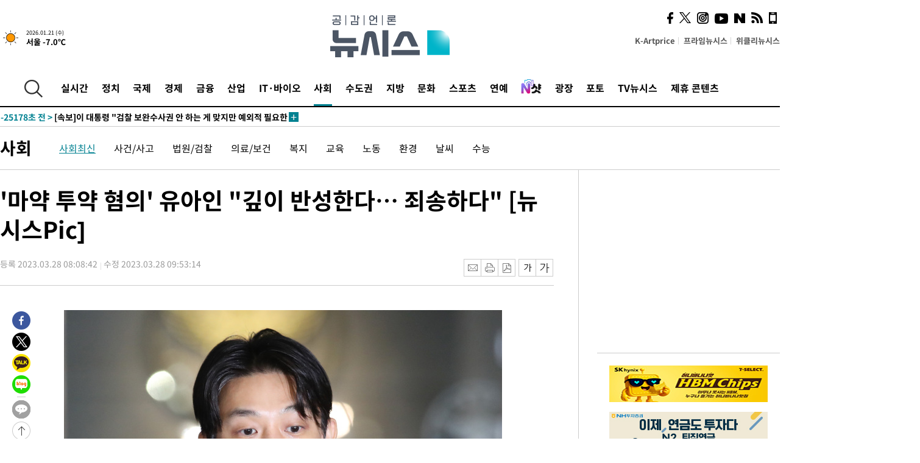

--- FILE ---
content_type: text/html; charset=UTF-8
request_url: https://www.newsis.com/view/?id=NISX20230328_0002243085
body_size: 30566
content:
<!DOCTYPE html>
<html lang="ko" class="ko">
    <head itemscope>
        <title>&#039;마약 투약 혐의&#039; 유아인 &quot;깊이 반성한다… 죄송하다&quot; [뉴시스Pic] :: 공감언론 뉴시스 :: </title>
        <meta charset="utf-8">
        <meta http-equiv="X-UA-Compatible" content="IE=edge">
		<meta name="viewport"  content="width=1280">
        
        <!-- base meta tags -->
        <meta name="robots" content="all, max-image-preview:large">
        <meta name="copyright" content="NEWSIS Inc."/>
        <meta name="referrer" content="strict-origin-when-cross-origin">
		<link rel="canonical" href="https://www.newsis.com/view/NISX20230328_0002243085">
        <link rel="alternate" media="only screen and (max-width: 640px)" href="https://mobile.newsis.com/view/NISX20230328_0002243085" />
        <link rel="amphtml" id="MetaAmp" href="https://mobile.newsis.com/view_amp.html?ar_id=NISX20230328_0002243085">
        
        <!-- OpenGraph -->
        <meta property="og:title" content="&#039;마약 투약 혐의&#039; 유아인 &quot;깊이 반성한다… 죄송하다&quot; [뉴시스Pic]" />
		<meta property="og:type" content="article" /> 
		<meta property="og:url" content="https://www.newsis.com/view/NISX20230328_0002243085" />
        <meta property="og:article:author" content="뉴시스" />
		<meta property="og:image" content="https://img1.newsis.com/2023/03/27/NISI20230327_0019835833_web.jpg" /> 
        <meta property="og:image:secure_url" content="https://img1.newsis.com/2023/03/27/NISI20230327_0019835833_web.jpg"/>
        <meta property="og:image:width" content="719"/>
        <meta property="og:image:height" content="560"/>
        <meta property="og:image:alt" content="마약 투약 혐의를 받는 배우 유아인(37·본명 엄홍식)이 27일 서울 마포구 서울경찰청 마약범죄수사대에서 마약류 관리법 위반 혐의로 조사를 마친 뒤 취재진의 질문에 답하고 있다. 2023.03.27."/>
        <meta property="og:description" content="[서울=뉴시스] 류현주 기자 = 마약 투약 혐의를 받는 배우 유아인이 27일 경찰 조사를 마쳤다.유아인은 이날 오후 9시17분께 서울 마포구 서울경찰청 마약범죄수사대에서 조사를 받고 나온 뒤 취재진과 만나 &quot;불미스러운 일로 이런 자리에 서서 그동안 저를 사랑해주신 많은 분들께 큰 실망 드리게 된 점 깊이 반성한다. 죄송하다&quot;고 밝혔다.유아인은 프로포폴 상습.." />
        <meta property="og:locale" content="ko_KR"/>
		<meta property="og:site_name" content="뉴시스" />
        <meta property="fb:app_id" content="2594811910601233" />
        
        <!-- Article -->
		<meta property="article:section" content="사회" />
		<meta property="article:section2" content="사회일반" />
		<meta property="article:published_time" content="2023-03-28T09:53:14+09:00" />
        <meta property="article:author" content="뉴시스"/>
        <meta property="article:publisher" content="뉴시스"/>
        
        <!-- dable -->
        <meta property="dable:item_id" content="NISX20230328_0002243085">
        
        <!--Twitter -->
        <meta name="twitter:card" content="summary_large_image"/>
        <meta name="twitter:site" content="@newsis"/>
        <meta name="twitter:title" content="&#039;마약 투약 혐의&#039; 유아인 &quot;깊이 반성한다… 죄송하다&quot; [뉴시스Pic]"/>
        <meta name="twitter:description" content="[서울=뉴시스] 류현주 기자 = 마약 투약 혐의를 받는 배우 유아인이 27일 경찰 조사를 마쳤다.유아인은 이날 오후 9시17분께 서울 마포구 서울경찰청 마약범죄수사대에서 조사를 받고 나온 뒤 취재진과 만나 &quot;불미스러운 일로 이런 자리에 서서 그동안 저를 사랑해주신 많은 분들께 큰 실망 드리게 된 점 깊이 반성한다. 죄송하다&quot;고 밝혔다.유아인은 프로포폴 상습.."/>
        <meta name="twitter:creator" content="@newsis"/>
        <meta name="twitter:image" content="https://img1.newsis.com/2023/03/27/NISI20230327_0019835833_web.jpg"/>
        <meta name="twitter:image:alt" content="마약 투약 혐의를 받는 배우 유아인(37·본명 엄홍식)이 27일 서울 마포구 서울경찰청 마약범죄수사대에서 마약류 관리법 위반 혐의로 조사를 마친 뒤 취재진의 질문에 답하고 있다. 2023.03.27."/>
        <meta name="twitter:url" content="https://www.newsis.com/view/NISX20230328_0002243085" />
        <meta name="twitter:domain" content="https://www.newsis.com"/>
        
        <!--Other (aicon, site) -->
		<meta property="aicon:item_id" content="NISX20230328_0002243085">
		<meta name="newsis_hidden1" content="1" />
		<meta name="newsis_hidden2" content="" />
		<meta name="newsis_hidden3" content="1" />
        <meta name="description" content="마약 투약 혐의를 받는 배우 유아인이 27일 경찰 조사를 마쳤다. 유아인은 이날 오후 9시17분께 서울 마포구 서울경찰청 마약범죄수사대에서 조사를 받고 나온 뒤 취재진과 만나 &quot;불미스러운 일로 이런 자리에 서서 그동안 저를 사랑해주신 많은 분들께 큰 실망 드리게 된 점 깊이 반성한다. 죄송하다&quot;고 밝혔다." />
		<meta name="google-site-verification" content="icDz6oxWxwp9SSur9h4ISnZKbIi12T4RkAD2UtEI_cw" />
		<meta name="naver-site-verification" content="a41d14500de6ed44d227cd993106a7e8a1f2a081"/>
        <link rel="shortcut icon" href="https://img1.newsis.com/n_www/images/ci/2024/favicon.png" />
		<link rel="stylesheet" type="text/css" href="/assets/css/jquery-ui.css" />
		<link rel="stylesheet" href="https://img1.newsis.com/n_www/css/section.css?rnd=202502191712">
        <link rel="stylesheet" href="https://img1.newsis.com/n_www/css/font_noto.css?rnd=202411291106">
		<link rel="stylesheet" type="text/css" href="/assets/css/crop.css" />
        <link rel="stylesheet" type="text/css" href="https://img1.newsis.com/m_www/css/swiper-bundle.css" />
        <script src="https://img1.newsis.com/m_www/js/swiper-bundle.min.js?rnd=202205041528"></script>
        <script src="https://img1.newsis.com/n_www/js/jquery-3.6.0.min.js"></script>
        <script src="https://img1.newsis.com/n_www/js/slick.min.js"></script>
        <script src="https://img1.newsis.com/n_www/js/pubcommon.js?pd=202404221019"></script>
		<script src="/assets/js/kakao.story.min.js"></script>
		<script src="/assets/js/kakao.min.js"></script>
		<script src="/assets/js/jquery-ui.min.js"></script>
		<script src="/assets/js/js.js?pb=202411281639"></script>
		<script src="/assets/js/crop.js?pb=202109011315"></script>
		<script async src="https://securepubads.g.doubleclick.net/tag/js/gpt.js"></script>
		<script type="text/javascript" src="https://ads.mtgroup.kr/RealMedia/ads/adstream_jx.ads/newsis_pc/news@x96"></script>
		<script src="https://static.dable.io/dist/fetchMetaData.js"></script>
	<script>(function(w,d,s,l,i){w[l]=w[l]||[];w[l].push({'gtm.start': new Date().getTime(),event:'gtm.js'});var f=d.getElementsByTagName(s)[0],j=d.createElement(s),dl=l!='dataLayer'?'&l='+l:'';j.async=true;j.src='https://www.googletagmanager.com/gtm.js?id='+i+dl;f.parentNode.insertBefore(j,f);})(window,document,'script','dataLayer','GTM-NT5ZV8RD');</script>

<script type="application/ld+json">
{
	"@context": "https://schema.org",
	"@type": "NewsArticle",
	"headline": "&#039;마약 투약 혐의&#039; 유아인 &quot;깊이 반성한다… 죄송하다&quot; [뉴시스Pic]",
    "description": "마약 투약 혐의를 받는 배우 유아인이 27일 경찰 조사를 마쳤다. 유아인은 이날 오후 9시17분께 서울 마포구 서울경찰청 마약범죄수사대에서 조사를 받고 나온 뒤 취재진과 만나 &quot;불미스러운 일로 이런 자리에 서서 그동안 저를 사랑해주신 많은 분들께 큰 실망 드리게 된 점 깊이 반성한다. 죄송하다&quot;고 밝혔다.",
	"mainEntityOfPage": "https://www.newsis.com/view/NISX20230328_0002243085",
	"url": "https://www.newsis.com/view/NISX20230328_0002243085",
    "inLanguage": "kr",
	"datePublished": "2023-03-28T08:08:42+09:00",
	"dateModified": "2023-03-28T09:53:14+09:00",
	"image": [{"@context":"https://schema.org","@type":"ImageObject","position":"1", "url":"https://img1.newsis.com/2023/03/27/NISI20230327_0019835833_web.jpg","width":"719","height":"560","caption":"마약 투약 혐의를 받는 배우 유아인(37·본명 엄홍식)이 27일 서울 마포구 서울경찰청 마약범죄수사대에서 마약류 관리법 위반 혐의로 조사를 마친 뒤 취재진의 질문에 답하고 있다. 2023.03.27."},{"@context":"https://schema.org","@type":"ImageObject","position":"2", "url":"https://img1.newsis.com/2023/03/27/NISI20230327_0019835836_web.jpg","width":"719","height":"1405","caption":"마약 투약 혐의를 받는 배우 유아인(37·본명 엄홍식)이 27일 서울 마포구 서울경찰청 마약범죄수사대에서 마약류 관리법 위반 혐의로 조사를 마친 뒤 경찰청을 나서고 있다. 2023.03.27."},{"@context":"https://schema.org","@type":"ImageObject","position":"3", "url":"https://img1.newsis.com/2023/03/27/NISI20230327_0019835820_web.jpg","width":"720","height":"525","caption":"마약 투약 혐의를 받는 배우 유아인(37·본명 엄홍식)이 27일 서울 마포구 서울경찰청 마약범죄수사대에서 마약류 관리법 위반 혐의로 조사를 마친 뒤 취재진의 질문에 답하고 있다. 2023.03.27."},{"@context":"https://schema.org","@type":"ImageObject","position":"4", "url":"https://img1.newsis.com/2023/03/27/NISI20230327_0019835817_web.jpg","width":"720","height":"938","caption":"마약 투약 혐의를 받는 배우 유아인(37·본명 엄홍식)이 27일 서울 마포구 서울경찰청 마약범죄수사대에서 마약류 관리법 위반 혐의로 조사를 마친 뒤 취재진의 질문에 답하고 있다. 2023.03.27."},{"@context":"https://schema.org","@type":"ImageObject","position":"5", "url":"https://img1.newsis.com/2023/03/27/NISI20230327_0019835837_web.jpg","width":"720","height":"469","caption":"마약 투약 혐의를 받는 배우 유아인(37·본명 엄홍식)이 27일 서울 마포구 서울경찰청 마약범죄수사대에서 마약류 관리법 위반 혐의로 조사를 마친 뒤 취재진의 질문에 답하고 있다. 2023.03.27."},{"@context":"https://schema.org","@type":"ImageObject","position":"6", "url":"https://img1.newsis.com/2023/03/27/NISI20230327_0019835831_web.jpg","width":"720","height":"571","caption":"마약 투약 혐의를 받는 배우 유아인(37·본명 엄홍식)이 27일 서울 마포구 서울경찰청 마약범죄수사대에서 마약류 관리법 위반 혐의로 조사를 마친 뒤 취재진의 질문에 답하고 있다. 2023.03.27."},{"@context":"https://schema.org","@type":"ImageObject","position":"7", "url":"https://img1.newsis.com/2023/03/27/NISI20230327_0019835826_web.jpg","width":"720","height":"1058","caption":"마약 투약 혐의를 받는 배우 유아인(37·본명 엄홍식)이 27일 서울 마포구 서울경찰청 마약범죄수사대에서 마약류 관리법 위반 혐의로 조사를 마친 뒤 취재진의 질문을 받고 있다. 2023.03.27."}],
	"video": [], 
	"author": [{"@context":"https://schema.org","@type":"Person","name":"류현주"}],
	"publisher": {
		"@context": "https://schema.org",
		"@type": "NewsMediaOrganization",
		"url": "https://www.newsis.com/",
		"name": "뉴시스",
		"alternateName":  ["NEWSIS", "Newsis News Agency"],
		"logo": {"@context": "https://schema.org","@type": "ImageObject","url": "https://img1.newsis.com/n_www/images/ci/2024/newsis_logo.jpg","width": 500,"height": 500},
		"image": {"@context": "https://schema.org","@type": "ImageObject","url": "https://img1.newsis.com/n_www/images/ci/2024/logo2024.png","width": 196,"height": 70},
		"foundingDate": "2001-09-06",
		"address": {"@type": "PostalAddress", "postalCode": "04554", "addressRegion": "서울특별시", "addressLocality": "중구", "streetAddress": "퇴계로 173"},
		"telephone": "+82-2-721-7400",
		"sameAs": [
				"https://mobile.newsis.com",
				"https://newsstand.naver.com/?pcode=003&list=ct1",
				"https://www.youtube.com/@NewsisTV",
				"https://www.facebook.com/newsis.news",
				"https://twitter.com/newsis",
				"https://tv.naver.com/newsis",
				"https://play.google.com/store/apps/details?id=kr.co.softcast.newsis.activitys&hl=ko",
				"https://apps.apple.com/kr/app/id384045534"
		]
	},
	"copyrightHolder": {
		"@id": "https://www.newsis.com/"
	},
	"sourceOrganization": {
		"identifier": "https://www.newsis.com/"
	}
}
</script>

        <script>
            var view_flag	=	'1';
            
            function ch_src(index){
                var iframes = $('iframe.lazy_iframe');
                iframes.eq(index).attr('src', iframes.eq(index).attr('data-src'));
                iframes.eq(index).removeAttr('data-src');
            }
            function all_src(){
                var iframes = $('iframe.lazy_iframe');
                iframes.attr('data-src', function(index){
                    iframes.eq(index).attr('src', iframes.eq(index).attr('data-src'));
                    iframes.eq(index).removeAttr('data-src');
                });
            }
            function lazy_exec(){
                var iframes = $('iframe.lazy_iframe');
                iframes.attr('data-src', function(index) {
                    if(index <= 2){
                        setTimeout("ch_src("+index+")", 500 + ( index * 200 ) );
                    }else{
                        setTimeout("ch_src("+index+")", 500 * index);
                    }
                });
            }

            if(view_flag == '1'){
                window.googletag = window.googletag || {cmd: []};
                googletag.cmd.push(function() {
                    googletag.defineSlot('/23600383/newsis_300250', [300, 250], 'div-gpt-ad-1588815174692-0').addService(googletag.pubads());
                    googletag.pubads().enableSingleRequest();
                    googletag.enableServices();
                });

                $(document).ready(function(){
                    (function(d,a,b,l,e,_) {
                    d[b]=d[b]||function(){(d[b].q=d[b].q||[]).push(arguments)};e=a.createElement(l);
                    e.async=1;e.charset='utf-8';e.src='//static.dable.io/dist/plugin.min.js';
                    _=a.getElementsByTagName(l)[0];_.parentNode.insertBefore(e,_);
                    })(window,document,'dable','script');
                    dable('setService', 'newsis.com');
                
                    var agent = navigator.userAgent.toLowerCase();
                    if ( (navigator.appName == 'Netscape' && agent.indexOf('trident') != -1) || (agent.indexOf("msie") != -1)) {
                        // ie일 경우
                        $(window).on("load", function(){
                            setTimeout(lazy_exec, 1000);
                        });
                    }else{
                        // ie가 아닐 경우
                        all_src();
                    }
                });
            }
            
        </script>
        <script src="https://biz.news-feed.kr/js/common/dl.js"></script>
        <style>
            ::selection {
                background: #008191;
                color: #fff;
            }
            
            ::-moz-selection {
                background: #008191;
                color: #fff;
            }
        </style>
    </head>
    <!--[if IE 8 ]> <body id="newsis" class="ie8"> <![endif]-->
    <!--[if IE 9 ]> <body id="newsis" class="ie9"> <![endif]-->
    <!--[if !IE]>-->    <body id="newsis"><!--<![endif]-->
        <div id="wrap"><!-- start tag ~ h_inc_corner_world.php -->
            <div class="skipNav">

            </div>
            <div id="header"><!-- header start tag ~ h_inc_sokbo.php --> 
                <div class="new_header_02">	<!-- header start tag ~ h_inc_sokbo.php --> 
                    <div class="inner">
                        <div class="logo">
                            <a href="/">
                                <img src="https://img1.newsis.com/n_www/images/ci/2024/logo2024.png" alt="">
                            </a>
                        </div>
                        <div class="weather">
                            <!-- 일단은 이미지를 사용 -->
		<div class="thum">
			<a href="https://www.weather.go.kr/" target="_blank"><img src="//image.newsis.com/new_www/homepage/wi_icon/dr_01.png" alt=""></a>
		</div>
		
		<div class="txt">
			<p class="date">2026.01.21 (수)</p>
			<a href="https://www.weather.go.kr/" target="_blank" ><p class="temp"><strong>서울 -7.0℃</strong></p></a>
		</div>
							
                        </div>
                        <div class="topMenu">
                            <ul>
                                <li><a href="https://kartprice.net/" target="_blank" class="k_price">K-Artprice</a></li>
                                <li><a href="https://prime.newsis.com/" target="_blank">프라임뉴시스</a></li>
                                <li><a href="https://weekly.newsis.com/" target="_blank">위클리뉴시스</a></li>
                            </ul>
                        </div>
                        <div class="socialArea">
                            <ul>
                                <li><a href="https://www.facebook.com/newsis.news?sk=wall" target="_blank"><img src="https://img1.newsis.com/n_www/images/ico_face.png" alt="페이스북"></a></li>
                                <li><a href="https://twitter.com/newsis" target="_blank"><img src="https://img1.newsis.com/n_www/images/ico_twi2.png" alt="트위터"></a></li>
								<li><a href="https://www.instagram.com/new_s_is/" target="_blank"><img src="https://img1.newsis.com/n_www/images/ico_ins.png" alt="인스타그램"></a></li>
                                <li><a href="https://www.youtube.com/@NewsisTV" target="_blank"><img src="https://img1.newsis.com/n_www/images/ico_utu.png" alt="유튜브"></a></li>
                                <li><a href="https://media.naver.com/press/003" target="_blank"><img src="https://img1.newsis.com/n_www/images/ico_naver.png" alt="네이버"></a></li>
                                <li><a href="/RSS/" target="_blank"><img src="https://img1.newsis.com/n_www/images/ico_wifi.png" alt="RSS"></a></li>
                                <li><a href="https://mobile.newsis.com" target="_blank"><img src="https://img1.newsis.com/n_www/images/ico_phone.png" alt="모바일앱스토어"></a></li>
                            </ul>
                        </div>
                    </div>
<script>
var number = -1; 
var timeOut; 
var callFunction = adrolling();
var callFunction2 = adrand ();
var tempar;

function adrolling() { 
	//
}

function adrand() {
    //
}

if((getParam("cid") == "10800" || getParam("cid") == "14000") && getParam("scid")){
	var wholarr = { "10801": "서울", "10818": "세종", "10811": "부산", "10810" : "대구/경북", "10802" : "인천", "10809" : "광주/전남", "10807" : "대전/충남", "10814" : "울산", "10804" : "경기동부", "10803" : "경기남부", "10817" : "경기북부", "10805" : "강원", "10806" : "충북", "10808" : "전북", "10812" : "경남", "10813" : "제주" }; 
	if(wholarr[getParam("scid")] != undefined){
		$(".logo a").after('<span>' + wholarr[getParam("scid")] + '</span>');
	}
}

if(window.location.pathname.indexOf( '/msi' ) >= 0 ){
	$('.logo a').after('<a href="/msi"><strong id="logo_title" style="cursor: pointer; font-size: 29px; letter-spacing: -2.5px;" >빅데이터 MSI</strong></a>');
}


</script>
        <div class="nav">
            <div class="inner">
                <button>
                    <img src="https://img1.newsis.com/n_www/images/ico_search.png" alt="검색하기 버튼">
                </button>
                <ul class="gnb">
                    <li id="top_realnews"><a href="/realnews">실시간</a></li>
                    <li id="top_10300"><a href="/politic/?cid=10300">정치</a></li>
                    <li id="top_10100"><a href="/world/?cid=10100">국제</a></li>
                    <li id="top_10400"><a href="/economy/?cid=10400">경제</a></li>
                    <li id="top_15000"><a href="/money/?cid=15000">금융</a></li>
                    <li id="top_13000"><a href="/business/?cid=13000">산업</a></li>
                    <li id="top_13100"><a href="/health/?cid=13100">IT·바이오</a></li>
                    <li id="top_10200" class="on" ><a href="/society/?cid=10200">사회</a></li>
                    <li id="top_14000"><a href="/metro/?cid=14000">수도권</a></li>
                    <li id="top_10800"><a href="/region/?cid=10800">지방</a></li>
                    <li id="top_10700"><a href="/culture/?cid=10700">문화</a></li>
                    <li id="top_10500"><a href="/sports/?cid=10500">스포츠</a></li>
                    <li id="top_10600"><a href="/entertainment/?cid=10600">연예</a></li>
                    <li><a href="https://star.newsis.com" target="_blank"><img src="https://img1.newsis.com/n_www/images/nshot.png" alt="엔샷" style="margin-top:-5px; height:24px;"></a></li>
                    <li id="top_16000"><a href="/people/?cid=16000">광장</a></li>
                    <li id="top_photo"><a href="/photo/?cid=photo">포토</a></li>
                    <li id="top_19000"><a href="/video/?cid=19000">TV뉴시스</a></li>
                    <li id="top_alliance"><a href="/alliance">제휴 콘텐츠</a></li>
                </ul>
            </div>
        </div>
<script>
	
var getParam = function(key){
var _parammap = {};
	document.location.search.replace(/\??(?:([^=]+)=([^&]*)&?)/g, function () {
		function decode(s) {
			return decodeURIComponent(s.split("+").join(" "));
		}
		_parammap[decode(arguments[1])] = decode(arguments[2]);
	});
        return _parammap[key];
    };
var urlpath	 = $(location).attr('pathname');
var page_up_catg = getParam("cid");
var page_catg 	= getParam("scid");
if(!page_up_catg){
	page_up_catg	=	(window.location.pathname).replace(/\//g,"");
}
if(getParam("cid") != ''){
	$("#top_" + page_up_catg).addClass("on");
}

</script>
		
		
		<div class="quickArea">
			<div class="inner">
				<!-- 속보 뉴스의 갯수는 임의로 보여주기식의 5개 적용.  -->
				<div class="quickNews">
					<ul class="newsList">
						<li id="pushdate_id_0" pushdate = "20260121140533"><a href="/view/NISX20260121_0003484996"><span id="sokbo_span_0"></span> [속보]법원, 한덕수 '내란 중요임무 종사' 혐의 인정</a></li>
						<li id="pushdate_id_1" pushdate = "20260121135145"><a href="/view/NISX20260121_0003484958"><span id="sokbo_span_1"></span> [속보]'김병기 측근' 이지희 동작구의원 경찰 출석…묵묵부답</a></li>
						<li id="pushdate_id_2" pushdate = "20260121120834"><a href="/view/NISX20260121_0003484850"><span id="sokbo_span_2"></span> [속보]이 대통령 "검찰 보완수사권 안 하는 게 맞지만 예외적 필요한 경우도"</a></li>
						<li id="pushdate_id_3" pushdate = "20260121115858"><a href="/view/NISX20260121_0003484706"><span id="sokbo_span_3"></span> 신천지, 20대 대선 국힘 지역별 집단입당 포착…"윤석열 은혜 갚기"</a></li>
						<li id="pushdate_id_4" pushdate = "20260121112857"><a href="/view/NISX20260121_0003484603"><span id="sokbo_span_4"></span> '강선우 1억' 수사 3대 포인트…①3자 만남 ⓶돈 인지 ⓷반환 시점</a></li>
						<li id="pushdate_id_5" pushdate = "20260121112517"><a href="/view/NISX20260121_0003484796"><span id="sokbo_span_5"></span> [속보]이 대통령 "이혜훈 문제는 있어 보여…해명도 들어 봐야"</a></li>
						<li id="pushdate_id_6" pushdate = "20260121104845"><a href="/view/NISX20260121_0003484689"><span id="sokbo_span_6"></span> [속보]李대통령 환율 발언에…원·달러, 장중 1470원 하회</a></li>
						<li id="pushdate_id_7" pushdate = "20260121103333"><a href="/view/NISX20260121_0003484645"><span id="sokbo_span_7"></span> [속보]이 대통령 "부동산 대책 세제 동원 가급적 안 해야…깊이 고려 안해"</a></li>
						<li id="pushdate_id_8" pushdate = "20260121102953"><a href="/view/NISX20260121_0003484631"><span id="sokbo_span_8"></span> [속보]이 대통령 "부동산 공급방안 곧 발표…필요시 투기적 수요 추가 규제"</a></li>
						<li id="pushdate_id_9" pushdate = "20260121101636"><a href="/view/NISX20260121_0003484568"><span id="sokbo_span_9"></span> [속보]이 대통령 "9·19군사합의 복원해 남북 우발충돌 방지"</a></li>
						<li id="pushdate_id_10" pushdate = "20260121101615"><a href="/view/NISX20260120_0003484054"><span id="sokbo_span_10"></span> [속보]'일무' 안무가 정혜진·김성훈·김재덕, 베시 어워드 수상</a></li>
						<li id="pushdate_id_11" pushdate = "20260121101435"><a href="/view/NISX20260121_0003484557"><span id="sokbo_span_11"></span> [속보]이 대통령 "북미대화 조기 성사 '페이스메이커' 역할…남북대화 재개 여건 조성"</a></li>
						<li id="pushdate_id_12" pushdate = "20260121090201"><a href="/view/NISX20260121_0003484373"><span id="sokbo_span_12"></span> [속보]코스피, 1.57% 내린 4808.94 출발</a></li>
						<li id="pushdate_id_13" pushdate = "20260121090006"><a href="/view/NISX20260121_0003484330"><span id="sokbo_span_13"></span> [속보]1월 1~20일 수출 14.9%↑…對 미·중 교역 모두 증가</a></li>
						<li id="pushdate_id_14" pushdate = "20260121085756"><a href="/view/NISX20260121_0003484359"><span id="sokbo_span_14"></span> [속보]무인기 군경합동TF, 민간인 피의자 3명 주거지 등 압수수색</a></li>
						<li id="pushdate_id_15" pushdate = "20260121063253"><a href="/view/NISX20260121_0003484170"><span id="sokbo_span_15"></span> '공천헌금 1억' 강선우, 21시간 밤샘 조사…"사실대로 성실히 임했다"</a></li>
						<li id="pushdate_id_16" pushdate = "20260121063004"><a href="/view/NISX20260120_0003484114"><span id="sokbo_span_16"></span> 서울 아침 체감 -19도 '맹추위'…전라·제주 눈 [오늘날씨]</a></li>
						<li id="pushdate_id_17" pushdate = "20260121000210"><a href="/view/NISX20260120_0003484134"><span id="sokbo_span_17"></span> '공천헌금 1억' 강선우, 14시간 조사…전 보좌관 "姜, 전세 자금 사용" 진술</a></li>
					</ul>
					<a href="/people/sokbo/?cid=16000" class="btnMore"><img src="https://img1.newsis.com/n_www/images/ci/2024/btn_more01.png" alt="속보뉴스 더보기"></a>
				</div>
				<a href="/journalism" class="btnChannel" style="display:none;">
					<img src="https://img1.newsis.com/n_www/images/btn_channel.png" alt="기자채널 바로가기">
				</a>
			</div>
		</div>
	</div><!-- h_inc_header_ad.php .w_header_02 end tag--> 
</div><!-- h_inc_header_ad.php #header end tag--> 



<script>
var timeCheck;
sokobo_list();
function sokobo_list(){
	var sokbolist_cnt = '18';
	var time_flag, time_split;
	
	var time_red_flag 	=	0; 
	var time			=	$('.newsList li').eq(0).attr('pushdate');
	
		
		for(var so_i = 0; so_i < sokbolist_cnt; so_i ++){
			var time_red_flag =	0;
			var time = $("#pushdate_id_"+so_i).attr('pushdate');
			
				$("#sokbo_span_"+so_i).html(transferTime(time) + " &gt;");
				
				time_flag = transferTime(time);
				time_split = time_flag.split("분");  
					
				if (transferTime(time).indexOf('분 전') != -1) {
					if(time_split[0] <= 5){		//10수정
						time_red_flag	=	1;
					}
				}else if (transferTime(time).indexOf('초 전') != -1) {
					time_red_flag	=1;
				}
				if(time_red_flag == 1){
					$("#sokbo_span_"+so_i).html('<strong>' + transferTime(time) + " &gt;" + '</strong>');
				
				}else{
					$("#sokbo_span_"+so_i).html(transferTime(time) + " &gt;");
				}
		}
	timeCheck = setTimeout ( sokobo_list , 20000 );
}
</script>	<!-- 돋보기 - 검색 영역 -->
	<div class="gnbSearch">
		<div class="inner">
			<div class="searchBox_w">
				<form name="search_form_main" id="search_form_main" method="post">
					<input type="text" placeholder="검색어를 입력하세요." id="search_inputbox" name="search_val" onkeypress="enterkey('main')">
					<!-- <button type="button" class="btn"><img src="//image.newsis.com/n_www/images/arrow_down.png" alt="검색리스트 보기"></button> -->
					<button type="button" class="btnSearch" onclick="search(event, 'main');"><img src="https://img1.newsis.com/n_www/images/btn_search.png" alt="검색하기"></button>
				</form>
			</div>
		</div>
	</div>
	<!-- 돋보기 - 검색 영역 -->
	
	<div class="fixHeader">
		<div class="inner">
			<div class="fixLogo"><!--/n_www/images/logo2.png-->
				<a href="/"><img src="https://img1.newsis.com/n_www/images/ci/2024/logo2024_2.png" alt="newsis"></a>
			</div>
			<ul class="socialArea2">
				<li><a href="https://www.facebook.com/newsis.news?sk=wall" target="_blank"><img src="https://img1.newsis.com/n_www/images/ico_face.png" alt="페이스북"></a></li>
				<li><a href="https://twitter.com/newsis" target="_blank"><img src="https://img1.newsis.com/n_www/images/ico_twi2.png" alt="트위터"></a></li>
				<li><a href="https://www.youtube.com/@NewsisTV" target="_blank"><img src="https://img1.newsis.com/n_www/images/ico_utu.png" alt="유튜브"></a></li>
			</ul>
			<form name="search_form" id="search_form" method="post">
				<div class="searchBox_s">
					<input type="text" placeholder="뉴스검색" name="search_val" onkeypress="enterkey()">
					<button type="button" class="btn"><img src="https://img1.newsis.com/n_www/images/arrow_down.png" alt="검색리스트 보기"  style="display:none;"></button>
					<button type="button" class="btnSearch" onclick="search(event);"><img src="https://img1.newsis.com/n_www/images/ico_search2.png" alt="검색하기"></button>
				</div>
			</form>
		</div>
	</div>
<script>
function enterkey(args){ 
	if (window.event.keyCode == 13) {
		if(args){
			search(event,args);
		}else{
			search(event);
		}
	}
}
</script>
<div id="container" class="subView">
	
	<div class="subMenu 10200">
		<div class="inner">
		
			<p class="tit"><a href="/society/?cid=10200">사회</a></p>
			<ul>
				<li class="on"><a href="/society/list?cid=10200&scid=10201">사회최신</a></li>				<li ><a href="/society/list?cid=10200&scid=10202">사건/사고</a></li>				<li ><a href="/society/list?cid=10200&scid=10203">법원/검찰</a></li>				<li ><a href="/society/list?cid=10200&scid=10204">의료/보건</a></li>				<li ><a href="/society/list?cid=10200&scid=10219">복지</a></li>				<li ><a href="/society/list?cid=10200&scid=10205">교육</a></li>				<li ><a href="/society/list?cid=10200&scid=10221">노동</a></li>				<li ><a href="/society/list?cid=10200&scid=10206">환경</a></li>				<li ><a href="/society/list?cid=10200&scid=10217">날씨</a></li>				<li ><a href="/society/list?cid=10200&scid=10207">수능</a></li>			</ul>
		</div>
	</div>
<!-- 광고 배너 - 좌측 20220923 -->
<div style="position:absolute; top: 584px; left:48%; margin-left:-792px; width:120px; height:600px;">
	<script src='https://assets.cueknow.co.kr/script/phantomad.min.js#0HWQ' defer></script>
    <script>new HawkSave({scriptCode:"943631"});</script>
</div>
<!-- 광고 배너 - 우측 -->
<div style="position:absolute; top:584px; left:49%; margin-left:723px; width:120px; height:600px;">
	<!--<iframe class="lazy_iframe" src="" data-src="/view/ad/proc_iframe_wing_r.html?pub_dt=202502211001" scrolling="no" frameborder="0" marginheight="0" marginwidth="0"  width="160" height="600"></iframe>-->
    <iframe class="lazy_iframe" width=160 height=600 noresize scrolling=no frameborder=0 marginheight=0 marginwidth=0 src="https://ads.mtgroup.kr/RealMedia/ads/adstream_sx.ads/newsis_pc/news@x02"></iframe>
    <script>new HawkSave({scriptCode:"943632"});</script>
</div>
<div style="position:absolute; top:1190px; left:49%; margin-left:723px; width:120px; height:600px;">
	<iframe class="lazy_iframe" src="" data-src="/view/ad/proc_iframe_wing_r2.html" scrolling="no" frameborder="0" marginheight="0" marginwidth="0"  width="160" height="600"></iframe>
</div>				
                <div id="content">

                    <div class="articleView">
						<div class="view" itemprop="articleBody">
							<div class="top">
								<h1 class="tit title_area">&#039;마약 투약 혐의&#039; 유아인 &quot;깊이 반성한다… 죄송하다&quot; [뉴시스Pic]</h1>
							</div>
							<div class="infoLine">
								<div class="left">
									<p class="txt"><span>등록 2023.03.28 08:08:42</span><span>수정 2023.03.28 09:53:14</span></p>
								</div>
								
								<div class="right">
									<div class="infoBox" style="margin-left:15px;">
										<ul>
											<li><a href="#"><img src="https://img1.newsis.com/n_www/images/icon_email.png" alt="이메일 보내기" onclick="output('email','article');"></a></li>
											<li><a href="#"><img src="https://img1.newsis.com/n_www/images/icon_print.png" alt="프린터" onclick="output('print','article');"></a></li>
											<li><a href="#"><img src="https://img1.newsis.com/n_www/images/icon_pdf.png" alt="PDF" onclick="output('pdf','article');"></a></li>  <!--onclick="downloadPdf();"-->
											<li style="margin-left:5px;"><button type="button" class="f_size_s fontbtn" id="btn_view_fontsmall" onclick="fn_view_font('m');"><span>작게</span></button></li>
											<li><button type="button" class="f_size_b fontbtn" id="btn_view_fontbig" onclick="fn_view_font('p');"><span>크게</span></button></li>
										</ul>
										<!-- float 해제 -->
										<div class="cboth"></div>
									</div>
		
									<!-- float 해제 -->
									<div class="cboth"></div>
								</div>
								
							</div>
							
							<div class="viewer">
								<article>
		
							<div id="view_ad"></div>
<div class="thumCont" align="justify"><div id="textBody"><div class="article_photo thum center" id="imgartitable_NISI20230327_0019835833"><tbody><tr><td class="img"><img src="https://img1.newsis.com/2023/03/27/NISI20230327_0019835833_web.jpg?rnd=20230327214821" alt="[서울=뉴시스] 김진아 기자 = 마약 투약 혐의를 받는 배우 유아인(37·본명 엄홍식)이 27일 서울 마포구 서울경찰청 마약범죄수사대에서 마약류 관리법 위반 혐의로 조사를 마친 뒤 취재진의 질문에 답하고 있다. 2023.03.27. bluesoda@newsis.com" style="float:; margin:0 auto;display:block;" check_caption="Y" mode_we="edit" arti_id="NISI20230327_0019835833" /></td></tr><tr><p class="desc" id="caption_NISI20230327_0019835833"><p class="photojournal">[서울=뉴시스] 김진아 기자 = 마약 투약 혐의를 받는 배우 유아인(37·본명 엄홍식)이 27일 서울 마포구 서울경찰청 마약범죄수사대에서 마약류 관리법 위반 혐의로 조사를 마친 뒤 취재진의 질문에 답하고 있다. 2023.03.27. <a href="/cdn-cgi/l/email-protection" class="__cf_email__" data-cfemail="99fbf5ecfceaf6fdf8d9f7fceeeaf0eab7faf6f4">[email&#160;protected]</a></td></tr></tbody></div></div></div><br />
[서울=뉴시스] 류현주 기자 = 마약 투약 혐의를 받는 배우 유아인이 27일 경찰 조사를 마쳤다.<br />
<br />
유아인은 이날 오후 9시17분께 서울 마포구 서울경찰청 마약범죄수사대에서 조사를 받고 나온 뒤 취재진과 만나 "불미스러운 일로 이런 자리에 서서 그동안 저를 사랑해주신 많은 분들께 큰 실망 드리게 된 점 깊이 반성한다. 죄송하다"고 밝혔다.<br />
<br />
유아인은 프로포폴 상습 투약 의혹과 대마, 코카인, 케타민 등 4종류의 마약류 투약 혐의를 받고 있다.<br />
<div class="thumCont" align="justify"><div id="textBody"><div class="article_photo thum center" id="imgartitable_NISI20230327_0019835836"><tbody><tr><td class="img"><img src="https://img1.newsis.com/2023/03/27/NISI20230327_0019835836_web.jpg?rnd=20230327214821" alt="[서울=뉴시스] 김진아 기자 = 마약 투약 혐의를 받는 배우 유아인(37·본명 엄홍식)이 27일 서울 마포구 서울경찰청 마약범죄수사대에서 마약류 관리법 위반 혐의로 조사를 마친 뒤 경찰청을 나서고 있다. 2023.03.27. bluesoda@newsis.com" style="float:; margin:0 auto;display:block;" check_caption="Y" mode_we="edit" arti_id="NISI20230327_0019835836" /></td></tr><tr><p class="desc" id="caption_NISI20230327_0019835836"><p class="photojournal">[서울=뉴시스] 김진아 기자 = 마약 투약 혐의를 받는 배우 유아인(37·본명 엄홍식)이 27일 서울 마포구 서울경찰청 마약범죄수사대에서 마약류 관리법 위반 혐의로 조사를 마친 뒤 경찰청을 나서고 있다. 2023.03.27. <a href="/cdn-cgi/l/email-protection" class="__cf_email__" data-cfemail="40222c3525332f2421002e25373329336e232f2d">[email&#160;protected]</a></td></tr></tbody></div></div></div><br />
<div class="thumCont" align="justify"><div id="textBody"><div class="article_photo thum center" id="imgartitable_NISI20230327_0019835820"><tbody><tr><td class="img"><img src="https://img1.newsis.com/2023/03/27/NISI20230327_0019835820_web.jpg?rnd=20230327213813" alt="[서울=뉴시스] 김진아 기자 = 마약 투약 혐의를 받는 배우 유아인(37·본명 엄홍식)이 27일 서울 마포구 서울경찰청 마약범죄수사대에서 마약류 관리법 위반 혐의로 조사를 마친 뒤 취재진의 질문에 답하고 있다. 2023.03.27. bluesoda@newsis.com" style="float:; margin:0 auto;display:block;" check_caption="Y" mode_we="edit" arti_id="NISI20230327_0019835820" /></td></tr><tr><p class="desc" id="caption_NISI20230327_0019835820"><p class="photojournal">[서울=뉴시스] 김진아 기자 = 마약 투약 혐의를 받는 배우 유아인(37·본명 엄홍식)이 27일 서울 마포구 서울경찰청 마약범죄수사대에서 마약류 관리법 위반 혐의로 조사를 마친 뒤 취재진의 질문에 답하고 있다. 2023.03.27. <a href="/cdn-cgi/l/email-protection" class="__cf_email__" data-cfemail="02606e7767716d6663426c6775716b712c616d6f">[email&#160;protected]</a></td></tr></tbody></div></div></div><br />
<div class="thumCont" align="justify"><div id="textBody"><div class="article_photo thum center" id="imgartitable_NISI20230327_0019835817"><tbody><tr><td class="img"><img src="https://img1.newsis.com/2023/03/27/NISI20230327_0019835817_web.jpg?rnd=20230327213754" alt="[서울=뉴시스] 김진아 기자 = 마약 투약 혐의를 받는 배우 유아인(37·본명 엄홍식)이 27일 서울 마포구 서울경찰청 마약범죄수사대에서 마약류 관리법 위반 혐의로 조사를 마친 뒤 취재진의 질문에 답하고 있다. 2023.03.27. bluesoda@newsis.com" style="float:; margin:0 auto;display:block;" check_caption="Y" mode_we="edit" arti_id="NISI20230327_0019835817" /></td></tr><tr><p class="desc" id="caption_NISI20230327_0019835817"><p class="photojournal">[서울=뉴시스] 김진아 기자 = 마약 투약 혐의를 받는 배우 유아인(37·본명 엄홍식)이 27일 서울 마포구 서울경찰청 마약범죄수사대에서 마약류 관리법 위반 혐의로 조사를 마친 뒤 취재진의 질문에 답하고 있다. 2023.03.27. <a href="/cdn-cgi/l/email-protection" class="__cf_email__" data-cfemail="d9bbb5acbcaab6bdb899b7bcaeaab0aaf7bab6b4">[email&#160;protected]</a></td></tr></tbody></div></div></div><br />
<div class="thumCont" align="justify"><div id="textBody"><div class="article_photo thum center" id="imgartitable_NISI20230327_0019835837"><tbody><tr><td class="img"><img src="https://img1.newsis.com/2023/03/27/NISI20230327_0019835837_web.jpg?rnd=20230327214821" alt="[서울=뉴시스] 김진아 기자 = 마약 투약 혐의를 받는 배우 유아인(37·본명 엄홍식)이 27일 서울 마포구 서울경찰청 마약범죄수사대에서 마약류 관리법 위반 혐의로 조사를 마친 뒤 취재진의 질문에 답하고 있다. 2023.03.27. bluesoda@newsis.com" style="float:; margin:0 auto;display:block;" check_caption="Y" mode_we="edit" arti_id="NISI20230327_0019835837" /></td></tr><tr><p class="desc" id="caption_NISI20230327_0019835837"><p class="photojournal">[서울=뉴시스] 김진아 기자 = 마약 투약 혐의를 받는 배우 유아인(37·본명 엄홍식)이 27일 서울 마포구 서울경찰청 마약범죄수사대에서 마약류 관리법 위반 혐의로 조사를 마친 뒤 취재진의 질문에 답하고 있다. 2023.03.27. <a href="/cdn-cgi/l/email-protection" class="__cf_email__" data-cfemail="52303e2737213d3633123c3725213b217c313d3f">[email&#160;protected]</a></td></tr></tbody></div></div></div><br />
<div class="thumCont" align="justify"><div id="textBody"><div class="article_photo thum center" id="imgartitable_NISI20230327_0019835831"><tbody><tr><td class="img"><img src="https://img1.newsis.com/2023/03/27/NISI20230327_0019835831_web.jpg?rnd=20230327214821" alt="[서울=뉴시스] 김진아 기자 = 마약 투약 혐의를 받는 배우 유아인(37·본명 엄홍식)이 27일 서울 마포구 서울경찰청 마약범죄수사대에서 마약류 관리법 위반 혐의로 조사를 마친 뒤 취재진의 질문에 답하고 있다. 2023.03.27. bluesoda@newsis.com" style="float:; margin:0 auto;display:block;" check_caption="Y" mode_we="edit" arti_id="NISI20230327_0019835831" /></td></tr><tr><p class="desc" id="caption_NISI20230327_0019835831"><p class="photojournal">[서울=뉴시스] 김진아 기자 = 마약 투약 혐의를 받는 배우 유아인(37·본명 엄홍식)이 27일 서울 마포구 서울경찰청 마약범죄수사대에서 마약류 관리법 위반 혐의로 조사를 마친 뒤 취재진의 질문에 답하고 있다. 2023.03.27. <a href="/cdn-cgi/l/email-protection" class="__cf_email__" data-cfemail="0c6e6079697f63686d4c62697b7f657f226f6361">[email&#160;protected]</a></td></tr></tbody></div></div></div><br />
<div class="thumCont" align="justify"><div id="textBody"><div class="article_photo thum center" id="imgartitable_NISI20230327_0019835826"><tbody><tr><td class="img"><img src="https://img1.newsis.com/2023/03/27/NISI20230327_0019835826_web.jpg?rnd=20230327214621" alt="[서울=뉴시스] 김진아 기자 = 마약 투약 혐의를 받는 배우 유아인(37·본명 엄홍식)이 27일 서울 마포구 서울경찰청 마약범죄수사대에서 마약류 관리법 위반 혐의로 조사를 마친 뒤 취재진의 질문을 받고 있다. 2023.03.27. bluesoda@newsis.com" style="float:; margin:0 auto;display:block;" check_caption="Y" mode_we="edit" arti_id="NISI20230327_0019835826" /></td></tr><tr><p class="desc" id="caption_NISI20230327_0019835826"><p class="photojournal">[서울=뉴시스] 김진아 기자 = 마약 투약 혐의를 받는 배우 유아인(37·본명 엄홍식)이 27일 서울 마포구 서울경찰청 마약범죄수사대에서 마약류 관리법 위반 혐의로 조사를 마친 뒤 취재진의 질문을 받고 있다. 2023.03.27. <a href="/cdn-cgi/l/email-protection" class="__cf_email__" data-cfemail="63010f1606100c0702230d0614100a104d000c0e">[email&#160;protected]</a></td></tr></tbody></div></div></div><br />
<br />
<br />
◎공감언론 뉴시스 <a href="/cdn-cgi/l/email-protection" class="__cf_email__" data-cfemail="86f4fff3eeecc6e8e3f1f5eff5a8e5e9eb">[email&#160;protected]</a>	
<script data-cfasync="false" src="/cdn-cgi/scripts/5c5dd728/cloudflare-static/email-decode.min.js"></script><script>
	$('iframe').addClass("frameCenter");
	
	function output(type,ob){
		var windoption = "width=760,height=700,left=300,top=100,resizable=no,scrollbars = yes";
        if ( type == 'print' ) {
            windoption = "width=860,height=700,left=300,top=100,resizable=no,scrollbars = yes";
        }
		if(type == "email"){

		}
		if(ob == "article"){
			if(type =="pdf"){
				//alert('pdf 서비스 점검 중입니다.');
				//return false;

				location.href="/pdf?id=NISX20230328_0002243085"+ '&type='+ob+'&title='+encodeURI($('.title_area').text());
			}else{
				window.open('/common/?id=NISX20230328_0002243085&method='+type + '&type='+ob,'', windoption);
			}

		}else if(ob == "photo"){
			var thopho_id = $("#hid_foc").val();
			if(type =="pdf"){

			//alert('pdf 서비스 점검 중입니다.');
			//return false;

				location.href="/pdf?id="+ thopho_id + '&type='+ob+'&title='+encodeURI($('.title_area').text());
			}else{
				window.open('/common/?id='+ thopho_id +'&method='+type+'&type='+ob,'',windoption);
			}
		}
	}
</script>					
								</article>
								<div class="viewerBottom">
									<p class="copyright">Copyright © NEWSIS.COM, 무단 전재 및 재배포 금지</p>
<div id="shuffle" style="margin-top:10px; margin-bottom:10px;">	
	<ul>
		<li style="height:25px;">
			<iframe width="100%" height="25" src="https://www.adflow.kr/ad/tq9pe5ZZ7rmY6crtLMaS" allowTransparency = "true" marginwidth="0" marginheight="0" hspace="0" vspace="0" frameborder="0" scrolling="no" ></iframe>
		</li>
		<li style="height:25px;">
			<iframe width="100%" height="25" src="https://www.adflow.kr/ad/CecqOFD7xGxzboqXoMUr" allowTransparency = "true" marginwidth="0" marginheight="0" hspace="0" vspace="0" frameborder="0" scrolling="no" ></iframe>
		</li>
		<li style="height:25px;">
			<iframe width="100%" height="25" src="https://www.adflow.kr/ad/vapoMFWf9yXpqukbLxjc" allowTransparency = "true" marginwidth="0" marginheight="0" hspace="0" vspace="0" frameborder="0" scrolling="no" ></iframe>
		</li>
		<li style="height:25px;">
			<iframe width="100%" height="25" src="https://www.adflow.kr/ad/UkS4t03DfvUgLuYDK5af" allowTransparency = "true" marginwidth="0" marginheight="0" hspace="0" vspace="0" frameborder="0" scrolling="no" ></iframe>
		</li>
        <li style="height:25px;">
            <iframe width="100%" height="25" src="https://img.z-pro.co.kr/ad/ad3.html" allowtransparency="true" marginwidth="0" marginheight="0" hspace="0" vspace="0" frameborder="0" scrolling="no"></iframe>
        </li>
        <li style="height:25px;">
            <iframe width="100%" height="25" src="https://mt.unse4u.com/ad/20250624_05.html" allowtransparency="true" marginwidth="0" marginheight="0" hspace="0" vspace="0" frameborder="0" scrolling="no"></iframe>
        </li>
	</ul>
</div>
<script>
	var uls = document.querySelectorAll('#shuffle > ul');
	for (var j = 0; j < uls.length; j++) {
	  var ul = uls.item(j);
	  for (var i = ul.children.length; i >= 0; i--) {
		ul.appendChild(ul.children[Math.random() * i | 0]);
	  }
	}
</script>								
                            </div>
                        </div>
						
					</div>
	
<!-- 엥커 -->
<script>
var page_up_catg 	= 	'';
var page_catg		=	'';
var page_bugo		=	'0';
</script>
<!-- <script> (function(){adtive_targetpush_ad.start('0V444448','OPLLLLLF')}(document)) </script> -->

<script>
    var gisa_id         =   'NISX20230328_0002243085';
    
    function fn_url_make(){
        let s_url       =   '';
        s_url           =   window.location.protocol + '//' + window.location.host + '/view/' + gisa_id + '?kakao_from=mainnews';
        
        fn_url_copy(s_url);
    }
    
    function fnsize2(str){
            var strLen = str.length;
            var cnt = 0;
            var oneChar = "";
           
            for(var ii=0;ii<strLen;ii++){
                   oneChar = str.charAt(ii);
                   if(escape(oneChar).length > 4) {
                           cnt += 2;
                   } else {
                           cnt++;
                   }
            }
            return cnt;
    };
    function ad_body_setting(){
        let dan_pos     =   [2, 3, 4];
        let less_char   =   50;
        let less_pos    =   0;
        let less_str    =   '';
        let ads_str     =   [
'<br><iframe class="lazy_iframe" src="/view/ad/proc_view_body1.html" scrolling="no" frameborder="0" marginheight="0" marginwidth="0" width="730" height="278"></iframe><br>','<br><iframe class="other_iframe" src="/view/ad/proc_view_body2.html" scrolling="no" frameborder="0" marginheight="0" marginwidth="0" width="730" height="250" loading="lazy"></iframe><br>','<br><iframe class="other_iframe" src="/view/ad/proc_view_body3.html" scrolling="no" frameborder="0" marginheight="0" marginwidth="0" width="730" height="250" loading="lazy"></iframe><br>'        ];
        let ads_set     =   [];
        let s_j_cnt     =   0;
        let split_str   =   '<br>\n<br>\n';
        let f_str       =   '<br>\n';
        var replace_div =   /<div[^>]*>(.*?)<\/div>|<\/div>/gis;

        
        let s_obj       =   $('div.viewer > article');
        let s_length    =   $('div.viewer > article').length;
        
        for(var i = 0 ; i < s_length ; i++){
            let s_html          =   s_obj.eq(i).html().replace(replace_div, '').trim();
            let s_br            =   s_html.split(split_str);
            
            let f_pos           =   0;
            if(s_html.substr(0, split_str.length) == split_str){
                f_pos               =   2;
            }else{
                if(s_html.substr(0, f_str.length) == f_str){
                    f_pos           =   1;
                }
            }
            let m_index         =   -1;
            let m_str           =   '';
            let dd_pos          =   dan_pos[s_j_cnt];
            while ( ads_set.length < ads_str.length ) {
                if( s_j_cnt == less_pos && less_str.length == 0 ) {
                    if(f_pos > 1){
                        less_str        =   s_br[1];
                    }else{
                        less_str        =   s_br[0];
                    }
                    less_str        =   less_str.replace(/ /g, '');
                    less_str        =   less_str.replace(f_str, '');
                    if(fnsize2(less_str) < (less_char * 2) && dd_pos == 1){
                        dd_pos++;
                    }
                }
                m_index             =   f_pos + (dd_pos * 2) - 1;
                let ss_obj          =   s_obj.eq(i).children('br').eq(m_index);
                if( ss_obj != undefined ){
                    if( ss_obj.length > 0){
                        ads_set.push(ss_obj);
                        s_j_cnt     =   s_j_cnt + 1;
                        dd_pos      +=  dan_pos[s_j_cnt];
                        //console.log('set : ' + s_j_cnt.toString() + ',' + m_index.toString() );
                    }else{
                        break;
                    }
                }else{
                    break;
                }
            }
        }
        
        if( ads_set.length > 0){
            for(let j = 0 ; j < ads_set.length ; j++){
                m_str           =   ads_str[j];
                ads_set[j].after(m_str);
            }
        }else{
            if(s_obj.children('br').length > 1){
                s_obj.children('br').eq(1).after(ads_str[0]);
            }else{
                if(gisa_id.substr(0, 4) == 'NISI'){ 
                    s_obj.append('<br>'+ads_str[0]);
                }
            }
        }
    }
    document.addEventListener("DOMContentLoaded", function(){
        ad_body_setting();
    });
    
</script>
<script type="text/javascript" src="https://ads.mtgroup.kr/RealMedia/ads/adstream_jx.ads/newsis_pc/news@Position3"></script>


<div class="viewBottom">
	<div style="margin-bottom: 15px;">
		<a href="https://kartprice.net" target="_blank">
			<img src="https://img1.newsis.com/h_www/common/20210818_view_banner_kartprice.jpg" alt="">
		</a>
	</div>
    
	<div style="margin-bottom: 15px;">
		<a href="https://v.daum.net/channel/21/home" target="_blank">
			<img src="https://img1.newsis.com/n_www/images/ci/2024/kakao_banner_view_909px.jpg" style="border:0;" alt="다음 구독베너">
		</a>
		<div class="cboth"></div>
	</div>
	
	<div style="margin-bottom: 15px;">
		<a href="https://media.naver.com/channel/promotion.nhn?oid=003" target="_blank">
			<img src="https://img1.newsis.com/h_www/common/20210818_view_banner_naver.jpg" style="border:0;" alt="네이버 구독베너">
		</a>
		<div class="cboth"></div>
	</div>	<div class="botBox1">
		<!-- Begin Dable 바이라인_그리드 / For inquiries, visit http://dable.io -->
		<div id="dablewidget_x7yzrGl6" data-widget_id="x7yzrGl6">
		<script>
		(function(d,a,b,l,e,_) {
		if(d[b]&&d[b].q)return;d[b]=function(){(d[b].q=d[b].q||[]).push(arguments)};e=a.createElement(l);
		e.async=1;e.charset='utf-8';e.src='//static.dable.io/dist/plugin.min.js';
		_=a.getElementsByTagName(l)[0];_.parentNode.insertBefore(e,_);
		})(window,document,'dable','script');
		dable('setService', 'newsis.com');
		dable('sendLogOnce');
		dable('renderWidget', 'dablewidget_x7yzrGl6');
		</script>
		</div>
		<!-- End 바이라인_그리드 / For inquiries, visit http://dable.io -->
	</div>
    <iframe class="lazy_iframe" src="" data-src="/view/ad/proc_iframe_info.html" scrolling="no" frameborder="0" marginheight="0" marginwidth="0"  width="909"  height="246"></iframe>
<div class="botBox1">	
	<iframe class="lazy_iframe" src="" data-src="/view/ad/proc_iframe_money.html" scrolling="no" frameborder="0" marginheight="0" marginwidth="0"  width="909" height="212"></iframe>			
</div><div class="botBox1 twinBox">
	<div class="box909 flex">
<div class="box1">
	<p class="tit">많이 본 사진</p>
	<div class="viewPhoto-for">
		<div>
			<a href="/view/NISI20260121_0002045028">
				<img src="https://img1.newsis.com/2026/01/21/NISI20260121_0000939021_web.jpg?rnd=20260121081639" alt="" loading="lazy">
			</a>
		</div>
		<div>
			<a href="/view/NISI20260121_0002045317">
				<img src="https://img1.newsis.com/2026/01/21/NISI20260121_0000938933_web.jpg?rnd=20260121105347" alt="" loading="lazy">
			</a>
		</div>
		<div>
			<a href="/view/NISI20260121_0021133695">
				<img src="https://img1.newsis.com/2026/01/21/NISI20260121_0021133695_web.jpg?rnd=20260121091412" alt="" loading="lazy">
			</a>
		</div>
		<div>
			<a href="/view/NISI20260121_0021133616">
				<img src="https://img1.newsis.com/2026/01/21/NISI20260121_0021133616_web.jpg?rnd=20260121062034" alt="" loading="lazy">
			</a>
		</div>
		<div>
			<a href="/view/NISI20260121_0021133669">
				<img src="https://img1.newsis.com/2026/01/21/NISI20260121_0021133669_web.jpg?rnd=20260121084919" alt="" loading="lazy">
			</a>
		</div>
	</div>
	<div class="viewPhoto-nav">
		<div><a href="/view/NISI20260121_0002045028">수아레스 멀티 골 스포르팅, PSG 격파</a></div>
		<div><a href="/view/NISI20260121_0002045317">레알 마드리드, 모나코 대파하고 UCL 2위 도약</a></div>
		<div><a href="/view/NISI20260121_0021133695">장동혁 대표 단식농성장 찾은 이준석 대표 </a></div>
		<div><a href="/view/NISI20260121_0021133616">21시간 밤샘 조사 마친 강선우 의원</a></div>
		<div><a href="/view/NISI20260121_0021133669">오늘도 맹추위</a></div>
	</div>
</div>
        <div class="box2">
                            <!-- 포토연예 -->
                            <div class="entBox mb20">
                                <p class="tit"><a href="https://star.newsis.com" target="_blank"><img src="//img1.newsis.com/n_www/images/nshot.png" alt="N샷"></a></p>
                                <div class="entBig-for">

                                    <div>
                                        <a href="https://star.newsis.com/pic/N20260109_0000001008" target="_blank">
                                            <img src="https://img1.newsis.com/2026/01/09/NISI20260109_0021120666_web.jpg?rnd=20260109145354" alt="" loading="lazy">
                                            <p class="tit">고 안성기 영정과 훈장 든 정우성-이정재</p>
                                        </a>
                                    </div>
                                    <div>
                                        <a href="https://star.newsis.com/pic/N20260109_0000001010" target="_blank">
                                            <img src="https://img1.newsis.com/2026/01/09/NISI20260109_0021121105_web.jpg?rnd=20260109145508" alt="" loading="lazy">
                                            <p class="tit">'변요한♥' 티파니</p>
                                        </a>
                                    </div>
                                    <div>
                                        <a href="https://star.newsis.com/pic/N20260109_0000001009" target="_blank">
                                            <img src="https://img1.newsis.com/2026/01/09/NISI20260109_0021121097_web.jpg?rnd=20260109145433" alt="" loading="lazy">
                                            <p class="tit">러블리한 미연</p>
                                        </a>
                                    </div>
                                    <div>
                                        <a href="https://star.newsis.com/pic/N20260108_0000001007" target="_blank">
                                            <img src="https://img1.newsis.com/2026/01/08/NISI20260108_0021119912_web.jpg?rnd=20260108171146" alt="" loading="lazy">
                                            <p class="tit">한소희-전종서 '절친케미'</p>
                                        </a>
                                    </div>
                                    <div>
                                        <a href="https://star.newsis.com/pic/N20260109_0000001011" target="_blank">
                                            <img src="https://img1.newsis.com/2026/01/08/NISI20260108_0021120065_web.jpg?rnd=20260109145602" alt="" loading="lazy">
                                            <p class="tit">'한소희의 미모'</p>
                                        </a>
                                    </div>
                                    <div>
                                        <a href="https://star.newsis.com/pic/N20260109_0000001012" target="_blank">
                                            <img src="https://img1.newsis.com/2026/01/08/NISI20260108_0021120073_web.jpg?rnd=20260109145656" alt="" loading="lazy">
                                            <p class="tit">'힐링 비주얼' 전종서</p>
                                        </a>
                                    </div>
                                </div>
                                <div class="entSmall-nav">
<div><a href="https://star.newsis.com/pic/N20260109_0000001008" target='_blank'><img src="https://img1.newsis.com/2026/01/09/NISI20260109_0021120666_web.jpg?rnd=20260109145354" alt=""></a></div>
<div><a href="https://star.newsis.com/pic/N20260109_0000001010" target='_blank'><img src="https://img1.newsis.com/2026/01/09/NISI20260109_0021121105_web.jpg?rnd=20260109145508" alt=""></a></div>
<div><a href="https://star.newsis.com/pic/N20260109_0000001009" target='_blank'><img src="https://img1.newsis.com/2026/01/09/NISI20260109_0021121097_web.jpg?rnd=20260109145433" alt=""></a></div>
<div><a href="https://star.newsis.com/pic/N20260108_0000001007" target='_blank'><img src="https://img1.newsis.com/2026/01/08/NISI20260108_0021119912_web.jpg?rnd=20260108171146" alt=""></a></div>
<div><a href="https://star.newsis.com/pic/N20260109_0000001011" target='_blank'><img src="https://img1.newsis.com/2026/01/08/NISI20260108_0021120065_web.jpg?rnd=20260109145602" alt=""></a></div>
<div><a href="https://star.newsis.com/pic/N20260109_0000001012" target='_blank'><img src="https://img1.newsis.com/2026/01/08/NISI20260108_0021120073_web.jpg?rnd=20260109145656" alt=""></a></div>                                </div>
                            </div>
        </div>
        <script>
            $('div.box2 p.tit').css('margin-bottom', '5px');
            $('div.box2 p.tit img').css('height', '24px');
        </script>
<div class="box3">
	<p class="tit">뉴시스Pic</p>
	<div class="popularG pic">
		<div>
			<div class="thumCont">
				<a href="/view/NISX20260121_0003484702">
					<img src="https://img1.newsis.com/2026/01/21/NISI20260121_0021133669_web.jpg?rnd=20260121084919" alt="" loading="lazy">
				</a>
			</div>
			<div class="txtCont">
				<p class="txt">
					<a href="/view/NISX20260121_0003484702">&quot;어제보다 더 추워요&quot; 서울 체감온도 영하 19도로 뚝 </a>
				</p>
			</div>
		</div>
		<div>
			<div class="thumCont">
				<a href="/view/NISX20260121_0003484554">
					<img src="https://img1.newsis.com/2026/01/21/NISI20260121_0021133713_web.jpg?rnd=20260121093005" alt="" loading="lazy">
				</a>
			</div>
			<div class="txtCont">
				<p class="txt">
					<a href="/view/NISX20260121_0003484554">장동혁 만난 이준석 &quot;건강 먼저 챙기고 투쟁 나서야… 공동투쟁방안 마련할 것&quot; </a>
				</p>
			</div>
		</div>
		<div>
			<div class="thumCont">
				<a href="/view/NISX20260121_0003484233">
					<img src="https://img1.newsis.com/2026/01/21/NISI20260121_0021133616_web.jpg?rnd=20260121062034" alt="" loading="lazy">
				</a>
			</div>
			<div class="txtCont">
				<p class="txt">
					<a href="/view/NISX20260121_0003484233">21시간 밤샘 조사 마친 강선우 &quot;남은 수사 성실하게 임할 것&quot; </a>
				</p>
			</div>
		</div>
		<div>
			<div class="thumCont">
				<a href="/view/NISX20260120_0003483795">
					<img src="https://img1.newsis.com/2026/01/20/NISI20260120_0021133176_web.jpg?rnd=20260120161800" alt="" loading="lazy">
				</a>
			</div>
			<div class="txtCont">
				<p class="txt">
					<a href="/view/NISX20260120_0003483795">'3선 성공' 김동명 한국노총 위원장 &quot;정부는 약속의 무게 분명히 느껴야&quot; </a>
				</p>
			</div>
		</div>
	</div>
	<div class="graphTop">
		<div class="txtCont">
			<p class="tit">그래픽뉴스</p>
			<p class="txt"><a href="/photo/graview/?id=NISI20260119_0002043231&cid=photo"> '쏘렌토와 팰리세이드 사이'…르노 필랑트 '틈새전략' 통할까</a></p>  
		</div>
		<div class="thumCont">
			<a href="/photo/graview/?id=NISI20260119_0002043231&cid=photo">
				<img src="https://img1.newsis.com/2026/01/19/NISI20260119_0002043231_web.jpg?rnd=20260119093744" alt="그래픽뉴스">
			</a>
		</div>
	</div>
</div>

<script>
	$(window).on( "load", function() {
		Master.imgCropEvt('.popularG','img.cropcls12','300','196');
	});
</script>	</div>
</div>
<div class="botBox1">
    <iframe class="lazy_iframe" src="" data-src="https://ads.mtgroup.kr/RealMedia/ads/adstream_sx.ads/newsis_pc/news@x23" width="909" height="250" noresize scrolling="no" frameborder="0" marginheight="0" marginwidth="0"></iframe>
</div><div class="botBox2 twinBox">
	<div class="box640">
		<p class="tit">이시간 <span>핫뉴스</span></p>
		<div class="hotNews">
			<div class="viewHot-for">
				<div>
					<a href="/view/NISX20260121_0003484849"><img src="https://img1.newsis.com/2026/01/21/NISI20260121_0002045014_web.jpg" alt="" loading="lazy"></a>
				</div>
				<div>
					<a href="/view/NISX20260121_0003484781"><img src="https://img1.newsis.com/2026/01/21/NISI20260121_0002045388_web.jpg" alt="" loading="lazy"></a>
				</div>
				<div>
					<a href="/view/NISX20260121_0003484312"><img src="https://img1.newsis.com/2026/01/21/NISI20260121_0002045069_web.jpg" alt="" loading="lazy"></a>
				</div>
				<div>
					<a href="/view/NISX20260121_0003484524"><img src="https://img1.newsis.com/2026/01/19/NISI20260119_0002043299_web.jpg" alt="" loading="lazy"></a>
				</div>
				<div>
					<a href="/view/NISX20260120_0003483836"><img src="https://img1.newsis.com/2026/01/20/NISI20260120_0002044853_web.jpg" alt="" loading="lazy"></a>
				</div>
			</div>
			<div class="viewHot-nav">
				<div><a href="/view/NISX20260121_0003484849">불륜녀 출연 날벼락…합숙맞선 &quot;전면 삭제&quot;</a></div>
				<div><a href="/view/NISX20260121_0003484781">류시원 아내 &quot;40㎏ 달성…살 너무 빠져 스트레스&quot;</a></div>
				<div><a href="/view/NISX20260121_0003484312">'불륜 의혹' 숙행 '현역가왕3' 계속 나오네</a></div>
				<div><a href="/view/NISX20260121_0003484524">'음주 4번' 밝혀진 임성근, 양심고백 영상 지웠다</a></div>
				<div><a href="/view/NISX20260120_0003483836">96→41㎏ 최준희, 눈·윤곽 성형 전후 비교사진 공개</a></div>			</div>
		</div>
	</div>
	<div class="box250">
		<iframe class="lazy_iframe" src="" data-src="/view/ad/proc_iframe_hotnews.html" scrolling="no" frameborder="0" marginheight="0" marginwidth="0" width="250" height="250"></iframe>
	</div>
</div>
<div class="botBox1">
    <iframe class="lazy_iframe" src="" data-src="https://ads.mtgroup.kr/RealMedia/ads/adstream_sx.ads/newsis_pc/news@x24" width="909" height="250" noresize scrolling="no" frameborder="0" marginheight="0" marginwidth="0"></iframe>
</div>    <div class="botBox3 twinBox">
	<div class="box640">
		<div class="todayhead">
			<div class="boxStyle13">
				<div class="thumCont">
					<a href="/view/NISX20260121_0003484859"><img src="https://img1.newsis.com/h_www/searea/2026/01/21/NISX20260121_0003484859_20260121_140106_44781.jpg" alt="" loading="lazy"></a>
				</div>
				<div class="txtCont">
					<p class="tit"><span>오늘의 헤드라인</span></p>
					<p class="subTit"><a href="/view/NISX20260121_0003484859">"李 "보완수사 안해야 맞다 <br>예외적 안전 장치는 필요"</a></p>
					<p class='txt'><a href="/view/NISX20260121_0003484859">
이재명 대통령은 21일 "저는 (검찰이) 보완수사를 안 하는 게 맞다고 생각한다"면서도 "그런데 예외적으로 필요한 경우가 있다"고 말했다.

이 대통령은 이날 청와대 영빈관 신년 기자회견에서 검찰개혁 입법의 방향성에 대한 질문을 받고 이같이 답했다.

이 대통령은 '보완수사권이 예외적으로 필요한 경우'에 대해 "송치가 왔는데 공소시효가 이틀밖에 </a></p>
				</div> 
			</div>
			<div class="headSlide">
				<ul>
				
					<li>
						<div class="boxStyle13">
							<div class="thumCont">
								<a href="/view/NISX20260121_0003484836"><img src="https://img1.newsis.com/h_www/politics/2026/01/21/NISX20260121_0003484836_20260121_130251_53553.jpg" alt="" loading="lazy"></a>
							</div>
							<div class="txtCont">
								<p class="category">정치</p>
								<p class="tit"><a href="/view/NISX20260121_0003484836">李 "이혜훈 거취 결정 못해…해명 들어야"</a></p>
							</div>
						</div>
					</li>
				
					<li>
						<div class="boxStyle13">
							<div class="thumCont">
								<a href="/view/NISX20260121_0003484253"><img src="https://img1.newsis.com/h_www/international/2026/01/21/NISX20260121_0003484253_20260121_085011_48293.jpg" alt="" loading="lazy"></a>
							</div>
							<div class="txtCont">
								<p class="category">국제</p>
								<p class="tit"><a href="/view/NISX20260121_0003484253">스페인서 또 열차 탈선…1명 사망 20여명 부상</a></p>
							</div>
						</div>
					</li>
				
					<li>
						<div class="boxStyle13">
							<div class="thumCont">
								<a href="/view/NISX20260121_0003484809"><img src="https://img1.newsis.com/2024/03/13/NISI20240313_0020264025_thm.jpg" alt="" loading="lazy"></a>
							</div>
							<div class="txtCont">
								<p class="category">경제</p>
								<p class="tit"><a href="/view/NISX20260121_0003484809">LTV 담합…4대 시중은행에 과징금 2700억</a></p>
							</div>
						</div>
					</li>
				
					<li>
						<div class="boxStyle13">
							<div class="thumCont">
								<a href="/view/NISX20260121_0003484410"><img src="https://img1.newsis.com/2026/01/20/NISI20260120_0021132465_thm.jpg" alt="" loading="lazy"></a>
							</div>
							<div class="txtCont">
								<p class="category">금융</p>
								<p class="tit"><a href="/view/NISX20260121_0003484410">"코스피 5000 간다"…인버스 매수세 주춤</a></p>
							</div>
						</div>
					</li>
				
					<li>
						<div class="boxStyle13">
							<div class="thumCont">
								<a href="/view/NISX20260120_0003483979"><img src="https://img1.newsis.com/h_www/industry/2026/01/20/NISX20260120_0003483979_20260121_061113_37824.jpg" alt="" loading="lazy"></a>
							</div>
							<div class="txtCont">
								<p class="category">산업</p>
								<p class="tit"><a href="/view/NISX20260120_0003483979">"피지컬 AI 대체 못해"…3년 생존 1위 미용실</a></p>
							</div>
						</div>
					</li>
				
					<li>
						<div class="boxStyle13">
							<div class="thumCont">
								<a href="/view/NISX20260121_0003484769"><img src="https://img1.newsis.com/h_www/health/2026/01/21/NISX20260121_0003484769_20260121_123026_61737.jpg" alt="" loading="lazy"></a>
							</div>
							<div class="txtCont">
								<p class="category">IT·바이오</p>
								<p class="tit"><a href="/view/NISX20260121_0003484769">'AI법' 온다…AI 쓴 영상에 무조건 워터마크</a></p>
							</div>
						</div>
					</li>
				
					<li>
						<div class="boxStyle13">
							<div class="thumCont">
								<a href="/view/NISX20260121_0003484996"><img src="https://img1.newsis.com/h_www/society/2026/01/21/NISX20260121_0003484996_20260121_140610_61983.jpg" alt="" loading="lazy"></a>
							</div>
							<div class="txtCont">
								<p class="category">사회</p>
								<p class="tit"><a href="/view/NISX20260121_0003484996">법원, 한덕수 '내란 중요임무 종사' 혐의 인정</a></p>
							</div>
						</div>
					</li>
				
					<li>
						<div class="boxStyle13">
							<div class="thumCont">
								<a href="/view/NISX20260120_0003484049"><img src="https://img1.newsis.com/h_www/culture/2026/01/20/NISX20260120_0003484049_20260121_104554_97060.jpg" alt="" loading="lazy"></a>
							</div>
							<div class="txtCont">
								<p class="category">문화</p>
								<p class="tit"><a href="/view/NISX20260120_0003484049">'일무' 정혜진·김성훈·김재덕, 베시 어워드 수상</a></p>
							</div>
						</div>
					</li>
				
					<li>
						<div class="boxStyle13">
							<div class="thumCont">
								<a href="/view/NISX20260121_0003484496"><img src="https://img1.newsis.com/h_www/sport/2026/01/21/NISX20260121_0003484496_20260121_140502_10775.jpg" alt="" loading="lazy"></a>
							</div>
							<div class="txtCont">
								<p class="category">스포츠</p>
								<p class="tit"><a href="/view/NISX20260121_0003484496">&nbsp;침투·압박 모두 무용지물 <br>'빈공'에 발목잡힌 이민성호</a></p>
							</div>
						</div>
					</li>
				
					<li>
						<div class="boxStyle13">
							<div class="thumCont">
								<a href="/view/NISX20260121_0003484849"><img src="https://img1.newsis.com/h_www/entertainment/2026/01/21/NISX20260121_0003484849_20260121_124915_47065.jpg" alt="" loading="lazy"></a>
							</div>
							<div class="txtCont">
								<p class="category">연예</p>
								<p class="tit"><a href="/view/NISX20260121_0003484849">불륜녀 출연 날벼락 <br>합숙맞선 "전면 삭제"</a></p>
							</div>
						</div>
					</li>
		
				
				</ul>
			</div>
		</div>
	</div>
	<div class="box250">
		<iframe class="lazy_iframe" src="" data-src="/view/ad/proc_iframe_headline.html" scrolling="no" frameborder="0" marginheight="0" marginwidth="0" width="250" height="250"></iframe>
        <script>new HawkSave({scriptCode:"943636"});</script>
	</div>
</div><!-- 많이 본 기사 -->
<div class="botBox4 twinBox">
	<div class="box909">
		<div class="viewNews">
			<p class="tit">많이 본 기사</p>
			<div class="category">
				<div class=" on"><a href="#section1">종합</a></div>
				<div class=""><a href="#section2">정치</a></div>
				<div class=""><a href="#section3">국제</a></div>
				<div class=""><a href="#section4">경제</a></div>
				<div class=""><a href="#section5">금융</a></div>
				<div class=""><a href="#section6">산업</a></div>
				<div class=""><a href="#section7">IT·바이오</a></div>
				<div class=""><a href="#section8">사회</a></div>
				<div class=""><a href="#section9">수도권</a></div>
				<div class=""><a href="#section10">지방</a></div>
				<div class=""><a href="#section11">문화</a></div>
				<div class=""><a href="#section12">스포츠</a></div>
				<div class=""><a href="#section13">연예</a></div>
			</div>
			<div class="rankNews ">
				<div id="section1" class="box" style="display:block;" data-catg-id="all">
					<div class="inner">

						<div class="rankTop">
							<article >
								<div class="thumCont">
									<a href="/view/NISX20260121_0003484199">
										<img src="https://img1.newsis.com/2026/01/21/NISI20260121_0002045014_web.jpg?rnd=20260121074143" alt="" loading="lazy">
									</a>
								</div>
								<div class="txtCont">
									<p class="tit"><a href="/view/NISX20260121_0003484199">불륜녀, 母와 연프 출연 충격…'합숙맞선' 통편집</a></p>
								</div>
							</article>
						</div>
						<div class="rankMid">
							<div class="top" >
								<div class="txtCont">
									<p class="tit">
										<a href="/view/NISX20260121_0003484312">'불륜 의혹' 숙행 '현역가왕3' 계속 나오네</a>
									</p>
								</div>
								<div class="thumCont">
									<a href="/view/NISX20260121_0003484312">
										<img src="https://img1.newsis.com/2026/01/21/NISI20260121_0002045069_web.jpg?rnd=20260121084746" alt="" loading="lazy">
									</a>
								</div>
							</div>
							<div class="mid">
								<article >
									<div class="thumCont">
										<a href="/view/NISX20260121_0003484281">
											<img src="https://img1.newsis.com/2026/01/06/NISI20260106_0000901091_thm.jpg?rnd=20260107080612" alt="" loading="lazy">
										</a>
									</div>
									<div class="txtCont">
										<p class="tit">
											<a href="/view/NISX20260121_0003484281">KB증권 "현대차, 테슬라의 유일한 경쟁자…목표가↑"</a>
										</p>
									</div>
								</article>
								<article >
									<div class="txtCont">
										<p class="tit">
											<a href="/view/NISX20260121_0003484849">불륜녀 출연 날벼락…합숙맞선 "전면 삭제"(종합)</a>
										</p>
									</div>
									<div class="thumCont">
										<a href="/view/NISX20260121_0003484849">
											<img src="https://img1.newsis.com/2026/01/21/NISI20260121_0002045014_thm.jpg?rnd=20260121074143" alt="" loading="lazy">
										</a>
									</div>
								</article>
								<article >
									<div class="thumCont">
										<a href="/view/NISX20260121_0003484173">
											<img src="https://img1.newsis.com/2026/01/19/NISI20260119_0000933602_thm.jpg?rnd=20260119105028" alt="" loading="lazy">
										</a>
									</div>
									<div class="txtCont">
										<p class="tit">
											<a href="/view/NISX20260121_0003484173">덴마크 연기금, 그린란드 갈등 속 美국채 전량 매각 결정</a>
										</p>
									</div>
								</article>
								<article >
									<div class="txtCont">
										<p class="tit">
											<a href="/view/NISX20260121_0003484781">류시원 아내 이아영 "드디어 40㎏…살 너무 빠져 스트레스"</a>
										</p>
									</div>
									<div class="thumCont">
										<a href="/view/NISX20260121_0003484781">
											<img src="https://img1.newsis.com/2026/01/21/NISI20260121_0002045388_thm.jpg?rnd=20260121112620" alt="" loading="lazy">
										</a>
									</div>
								</article>
							</div>
						</div>
						<div class="rankBot">
							<article >
								<div class="txtCont">
									<p class="tit">
										<a href="/view/NISX20260121_0003484524">음주 4번 임성근 '음주운전 3번' 자백 영상 지웠다</a>
									</p>
								</div>
							</article>
							<article >
								<div class="txtCont">
									<p class="tit">
										<a href="/view/NISX20260121_0003484701">이 대통령 "원·달러 환율, 한두 달 지나면 1400원 전후 예측"</a>
									</p>
								</div>
							</article>
						</div>
					</div>
				</div>
				<div id="section2" class="box" style="" data-catg-id="10300">
					<div class="inner">

						<div class="rankTop">
							<article >
								<div class="thumCont">
									<a href="/view/NISX20260121_0003484701">
										<img src="https://img1.newsis.com/2026/01/21/NISI20260121_0021133869_web.jpg?rnd=20260121103933" alt="" loading="lazy">
									</a>
								</div>
								<div class="txtCont">
									<p class="tit"><a href="/view/NISX20260121_0003484701">이 대통령 "원·달러 환율, 한두 달 지나면 1400원 전후 예측"</a></p>
								</div>
							</article>
						</div>
						<div class="rankMid">
							<div class="top" >
								<div class="txtCont">
									<p class="tit">
										<a href="/view/NISX20260121_0003484170">'공천헌금 1억' 강선우, 21시간 조사 종료…"사실대로 성실히 임했다"</a>
									</p>
								</div>
								<div class="thumCont">
									<a href="/view/NISX20260121_0003484170">
										<img src="https://img1.newsis.com/2026/01/21/NISI20260121_0021133616_web.jpg?rnd=20260121062034" alt="" loading="lazy">
									</a>
								</div>
							</div>
							<div class="mid">
								<article >
									<div class="thumCont">
										<a href="/view/NISX20260120_0003484098">
											<img src="https://img1.newsis.com/2024/07/10/NISI20240710_0020410600_thm.jpg?rnd=20240710144319" alt="" loading="lazy">
										</a>
									</div>
									<div class="txtCont">
										<p class="tit">
											<a href="/view/NISX20260120_0003484098">"일하면 일단 법적 '근로자'" 추정제 추진…노사 모두 한숨, 왜?</a>
										</p>
									</div>
								</article>
								<article >
									<div class="txtCont">
										<p class="tit">
											<a href="/view/NISX20260121_0003484855">이재명 대통령 신년 기자회견①</a>
										</p>
									</div>
									<div class="thumCont">
										<a href="/view/NISX20260121_0003484855">
											<img src="https://img1.newsis.com/2026/01/21/NISI20260121_0021133795_thm.jpg?rnd=20260121101657" alt="" loading="lazy">
										</a>
									</div>
								</article>
								<article >
									<div class="thumCont">
										<a href="/view/NISX20260121_0003484307">
											<img src="https://img1.newsis.com/2022/07/04/NISI20220704_0018990642_thm.jpg?rnd=20220705183954" alt="" loading="lazy">
										</a>
									</div>
									<div class="txtCont">
										<p class="tit">
											<a href="/view/NISX20260121_0003484307">유시민, 이혜훈 지명에 쓴소리 "李대통령, 다른 일 몰두하다 느슨해져"</a>
										</p>
									</div>
								</article>
								<article >
									<div class="txtCont">
										<p class="tit">
											<a href="/view/NISX20260121_0003484557">이 대통령 "북미대화 조기 성사 '페이스메이커' 역할…남북대화 재개 여건 조성"</a>
										</p>
									</div>
									<div class="thumCont">
										<a href="/view/NISX20260121_0003484557">
											<img src="https://img1.newsis.com/2020/12/11/NISI20201211_0000654239_thm.jpg?rnd=20201211094147" alt="" loading="lazy">
										</a>
									</div>
								</article>
							</div>
						</div>
						<div class="rankBot">
							<article >
								<div class="txtCont">
									<p class="tit">
										<a href="/view/NISX20260120_0003483024">이 대통령, 오늘 신년 기자회견···대도약·국민통합·개혁과제 주목</a>
									</p>
								</div>
							</article>
							<article >
								<div class="txtCont">
									<p class="tit">
										<a href="/view/NISX20260121_0003484836">李대통령 "이혜훈 임명 여부 아직 결정 못해…해명도 들어봐야"</a>
									</p>
								</div>
							</article>
						</div>
					</div>
				</div>
				<div id="section3" class="box" style="" data-catg-id="10100">
					<div class="inner">

						<div class="rankTop">
							<article >
								<div class="thumCont">
									<a href="/view/NISX20260121_0003484173">
										<img src="https://img1.newsis.com/2026/01/19/NISI20260119_0000933602_web.jpg?rnd=20260119105028" alt="" loading="lazy">
									</a>
								</div>
								<div class="txtCont">
									<p class="tit"><a href="/view/NISX20260121_0003484173">덴마크 연기금, 그린란드 갈등 속 美국채 전량 매각 결정</a></p>
								</div>
							</article>
						</div>
						<div class="rankMid">
							<div class="top" >
								<div class="txtCont">
									<p class="tit">
										<a href="/view/NISX20260121_0003484172">뉴욕 증시, 트럼프 관세 위협에 하락 마감…나스닥 2.39% ↓</a>
									</p>
								</div>
								<div class="thumCont">
									<a href="/view/NISX20260121_0003484172">
										<img src="https://img1.newsis.com/2024/11/14/NISI20241114_0001702719_web.jpg?rnd=20241114072028" alt="" loading="lazy">
									</a>
								</div>
							</div>
							<div class="mid">
								<article >
									<div class="thumCont">
										<a href="/view/NISX20260120_0003482727">
											<img src="https://img1.newsis.com/2026/01/20/NISI20260120_0002044586_thm.jpg?rnd=20260120141256" alt="" loading="lazy">
										</a>
									</div>
									<div class="txtCont">
										<p class="tit">
											<a href="/view/NISX20260120_0003482727">"美 외계인 인정하면 비트코인 뜬다?"…금융 전문가 '경고'</a>
										</p>
									</div>
								</article>
								<article >
									<div class="txtCont">
										<p class="tit">
											<a href="/view/NISX20260121_0003484154">미 전역 한파에…천연가스 가격 급등</a>
										</p>
									</div>
									<div class="thumCont">
										<a href="/view/NISX20260121_0003484154">
											<img src="https://img1.newsis.com/2024/01/17/NISI20240117_0000787222_thm.jpg?rnd=20240117091842" alt="" loading="lazy">
										</a>
									</div>
								</article>
								<article >
									<div class="thumCont">
										<a href="/view/NISX20260121_0003484145">
											<img src="https://img1.newsis.com/2026/01/20/NISI20260120_0000937713_thm.jpg?rnd=20260121025605" alt="" loading="lazy">
										</a>
									</div>
									<div class="txtCont">
										<p class="tit">
											<a href="/view/NISX20260121_0003484145">마크롱 "제국주의 야망 다시 고개 들어…美, 관세로 영토 주권 압박"</a>
										</p>
									</div>
								</article>
								<article >
									<div class="txtCont">
										<p class="tit">
											<a href="/view/NISX20260121_0003484277">"일본서는 못 구해"…일본인들 '이것' 싹쓸이하러 한국 온다</a>
										</p>
									</div>
									<div class="thumCont">
										<a href="/view/NISX20260121_0003484277">
											<img src="https://img1.newsis.com/2026/01/21/NISI20260121_0002045084_thm.jpg?rnd=20260121085417" alt="" loading="lazy">
										</a>
									</div>
								</article>
							</div>
						</div>
						<div class="rankBot">
							<article >
								<div class="txtCont">
									<p class="tit">
										<a href="/view/NISX20260120_0003483477">"부모와 동거하면 솔로일 확률 높다?"…연구 결과 보니</a>
									</p>
								</div>
							</article>
							<article >
								<div class="txtCont">
									<p class="tit">
										<a href="/view/NISX20260121_0003484157">美대법, 상호관세 또 결론 안내…내달 20일 후 판결 전망(종합)</a>
									</p>
								</div>
							</article>
						</div>
					</div>
				</div>
				<div id="section4" class="box" style="" data-catg-id="10400">
					<div class="inner">

						<div class="rankTop">
							<article >
								<div class="thumCont">
									<a href="/view/NISX20260121_0003484173">
										<img src="https://img1.newsis.com/2026/01/19/NISI20260119_0000933602_web.jpg?rnd=20260119105028" alt="" loading="lazy">
									</a>
								</div>
								<div class="txtCont">
									<p class="tit"><a href="/view/NISX20260121_0003484173">덴마크 연기금, 그린란드 갈등 속 美국채 전량 매각 결정</a></p>
								</div>
							</article>
						</div>
						<div class="rankMid">
							<div class="top" >
								<div class="txtCont">
									<p class="tit">
										<a href="/view/NISX20260121_0003484172">뉴욕 증시, 트럼프 관세 위협에 하락 마감…나스닥 2.39% ↓</a>
									</p>
								</div>
								<div class="thumCont">
									<a href="/view/NISX20260121_0003484172">
										<img src="https://img1.newsis.com/2024/11/14/NISI20241114_0001702719_web.jpg?rnd=20241114072028" alt="" loading="lazy">
									</a>
								</div>
							</div>
							<div class="mid">
								<article >
									<div class="thumCont">
										<a href="/view/NISX20260120_0003484098">
											<img src="https://img1.newsis.com/2024/07/10/NISI20240710_0020410600_thm.jpg?rnd=20240710144319" alt="" loading="lazy">
										</a>
									</div>
									<div class="txtCont">
										<p class="tit">
											<a href="/view/NISX20260120_0003484098">"일하면 일단 법적 '근로자'" 추정제 추진…노사 모두 한숨, 왜?</a>
										</p>
									</div>
								</article>
								<article >
									<div class="txtCont">
										<p class="tit">
											<a href="/view/NISX20260121_0003484154">미 전역 한파에…천연가스 가격 급등</a>
										</p>
									</div>
									<div class="thumCont">
										<a href="/view/NISX20260121_0003484154">
											<img src="https://img1.newsis.com/2024/01/17/NISI20240117_0000787222_thm.jpg?rnd=20240117091842" alt="" loading="lazy">
										</a>
									</div>
								</article>
								<article >
									<div class="thumCont">
										<a href="/view/NISX20260121_0003484145">
											<img src="https://img1.newsis.com/2026/01/20/NISI20260120_0000937713_thm.jpg?rnd=20260121025605" alt="" loading="lazy">
										</a>
									</div>
									<div class="txtCont">
										<p class="tit">
											<a href="/view/NISX20260121_0003484145">마크롱 "제국주의 야망 다시 고개 들어…美, 관세로 영토 주권 압박"</a>
										</p>
									</div>
								</article>
								<article >
									<div class="txtCont">
										<p class="tit">
											<a href="/view/NISX20260121_0003484631">이 대통령 "부동산 공급방안 곧 발표…필요시 투기적 수요 추가 규제"</a>
										</p>
									</div>
									<div class="thumCont">
										<a href="/view/NISX20260121_0003484631">
											<img src="https://img1.newsis.com/2020/12/11/NISI20201211_0000654239_thm.jpg?rnd=20201211094147" alt="" loading="lazy">
										</a>
									</div>
								</article>
							</div>
						</div>
						<div class="rankBot">
							<article >
								<div class="txtCont">
									<p class="tit">
										<a href="/view/NISX20260119_0003481853">"李정부 목표 국세·지방세 '7대 3' 달성하려면…최대 30조 재원 필요"</a>
									</p>
								</div>
							</article>
							<article >
								<div class="txtCont">
									<p class="tit">
										<a href="/view/NISX20260121_0003484157">美대법, 상호관세 또 결론 안내…내달 20일 후 판결 전망(종합)</a>
									</p>
								</div>
							</article>
						</div>
					</div>
				</div>
				<div id="section5" class="box" style="" data-catg-id="15000">
					<div class="inner">

						<div class="rankTop">
							<article >
								<div class="thumCont">
									<a href="/view/NISX20260121_0003484281">
										<img src="https://img1.newsis.com/2026/01/06/NISI20260106_0000901091_web.jpg?rnd=20260107080612" alt="" loading="lazy">
									</a>
								</div>
								<div class="txtCont">
									<p class="tit"><a href="/view/NISX20260121_0003484281">KB증권 "현대차, 테슬라의 유일한 경쟁자…목표가↑"</a></p>
								</div>
							</article>
						</div>
						<div class="rankMid">
							<div class="top" >
								<div class="txtCont">
									<p class="tit">
										<a href="/view/NISX20260120_0003482727">"美 외계인 인정하면 비트코인 뜬다?"…금융 전문가 '경고'</a>
									</p>
								</div>
								<div class="thumCont">
									<a href="/view/NISX20260120_0003482727">
										<img src="https://img1.newsis.com/2026/01/20/NISI20260120_0002044586_web.jpg?rnd=20260120141256" alt="" loading="lazy">
									</a>
								</div>
							</div>
							<div class="mid">
								<article >
									<div class="thumCont">
										<a href="/view/NISX20260120_0003482997">
											<img src="https://img1.newsis.com/2026/01/20/NISI20260120_0021133139_thm.jpg?rnd=20260120155231" alt="" loading="lazy">
										</a>
									</div>
									<div class="txtCont">
										<p class="tit">
											<a href="/view/NISX20260120_0003482997">"이 주식 나만 없나요"…오천피 앞두고 '포모 현상' 여전</a>
										</p>
									</div>
								</article>
								<article >
									<div class="txtCont">
										<p class="tit">
											<a href="/view/NISX20260121_0003484670">보스턴 다이내믹스 IPO 추진…증권가 "현대글로비스 최대 수혜"</a>
										</p>
									</div>
									<div class="thumCont">
										<a href="/view/NISX20260121_0003484670">
											<img src="https://img1.newsis.com/2025/12/03/NISI20251203_0002008767_thm.jpg?rnd=20251203095610" alt="" loading="lazy">
										</a>
									</div>
								</article>
								<article >
									<div class="thumCont">
										<a href="/view/NISX20260121_0003484535">
											<img src="https://img1.newsis.com/2026/01/06/NISI20260106_0000901088_thm.jpg?rnd=20260106083534" alt="" loading="lazy">
										</a>
									</div>
									<div class="txtCont">
										<p class="tit">
											<a href="/view/NISX20260121_0003484535">현대차, 장 초반 51만원 터치…사상 최고가</a>
										</p>
									</div>
								</article>
								<article >
									<div class="txtCont">
										<p class="tit">
											<a href="/view/NISX20260120_0003483946">7% 향하는 대출금리…은행 마진 2년새 두배로 '껑충'</a>
										</p>
									</div>
									<div class="thumCont">
										<a href="/view/NISX20260120_0003483946">
											<img src="https://img1.newsis.com/2025/11/17/NISI20251117_0021062795_thm.jpg?rnd=20251117143034" alt="" loading="lazy">
										</a>
									</div>
								</article>
							</div>
						</div>
						<div class="rankBot">
							<article >
								<div class="txtCont">
									<p class="tit">
										<a href="/view/NISX20260121_0003484809">공정위, 4대 시중은행 LTV 정보교환 담합에 과징금 2720억</a>
									</p>
								</div>
							</article>
							<article >
								<div class="txtCont">
									<p class="tit">
										<a href="/view/NISX20260121_0003484373">코스피, 1.57% 내린 4808.94 출발</a>
									</p>
								</div>
							</article>
						</div>
					</div>
				</div>
				<div id="section6" class="box" style="" data-catg-id="13000">
					<div class="inner">

						<div class="rankTop">
							<article >
								<div class="thumCont">
									<a href="/view/NISX20260120_0003483989">
										<img src="https://img1.newsis.com/2026/01/20/NISI20260120_0002044938_web.jpg?rnd=20260120175603" alt="" loading="lazy">
									</a>
								</div>
								<div class="txtCont">
									<p class="tit"><a href="/view/NISX20260120_0003483989">지난해 대기업 자사주 소각 21조원…삼성전자 '최다'</a></p>
								</div>
							</article>
						</div>
						<div class="rankMid">
							<div class="top" >
								<div class="txtCont">
									<p class="tit">
										<a href="/view/NISX20260120_0003484098">"일하면 일단 법적 '근로자'" 추정제 추진…노사 모두 한숨, 왜?</a>
									</p>
								</div>
								<div class="thumCont">
									<a href="/view/NISX20260120_0003484098">
										<img src="https://img1.newsis.com/2024/07/10/NISI20240710_0020410600_web.jpg?rnd=20240710144319" alt="" loading="lazy">
									</a>
								</div>
							</div>
							<div class="mid">
								<article >
									<div class="thumCont">
										<a href="/view/NISX20260120_0003483979">
											<img src="https://img1.newsis.com/2025/10/28/NISI20251028_0021033088_thm.jpg?rnd=20251028104534" alt="" loading="lazy">
										</a>
									</div>
									<div class="txtCont">
										<p class="tit">
											<a href="/view/NISX20260120_0003483979">"피지컬 AI가 와도 끄떡없다"…3년 생존율 1위 '이 업종'</a>
										</p>
									</div>
								</article>
								<article >
									<div class="txtCont">
										<p class="tit">
											<a href="/view/NISX20260120_0003483911">보조금 재개하는 독일…K-배터리, EU 확대 가능할까</a>
										</p>
									</div>
									<div class="thumCont">
										<a href="/view/NISX20260120_0003483911">
											<img src="https://img1.newsis.com/2025/03/25/NISI20250325_0001799759_thm.jpg?rnd=20250325091933" alt="" loading="lazy">
										</a>
									</div>
								</article>
								<article >
									<div class="thumCont">
										<a href="/view/NISX20260120_0003484094">
											<img src="https://img1.newsis.com/2025/12/31/NISI20251231_0021110649_thm.jpg?rnd=20251231092645" alt="" loading="lazy">
										</a>
									</div>
									<div class="txtCont">
										<p class="tit">
											<a href="/view/NISX20260120_0003484094">대·중소기업 美 동반진출시 최대 20억 지원…상생금융 1.7조 공급</a>
										</p>
									</div>
								</article>
								<article >
									<div class="txtCont">
										<p class="tit">
											<a href="/view/NISX20260121_0003484809">공정위, 4대 시중은행 LTV 정보교환 담합에 과징금 2720억</a>
										</p>
									</div>
									<div class="thumCont">
										<a href="/view/NISX20260121_0003484809">
											<img src="https://img1.newsis.com/2024/03/13/NISI20240313_0020264025_thm.jpg?rnd=20240313125307" alt="" loading="lazy">
										</a>
									</div>
								</article>
							</div>
						</div>
						<div class="rankBot">
							<article >
								<div class="txtCont">
									<p class="tit">
										<a href="/view/NISX20260120_0003483931">美-EU 그린란드 갈등에 통상 불확실성↑…韓 위험·기회 요인 혼재</a>
									</p>
								</div>
							</article>
							<article >
								<div class="txtCont">
									<p class="tit">
										<a href="/view/NISX20260120_0003483898">클린룸 확보 속도전…메모리 업계, 증산 총력</a>
									</p>
								</div>
							</article>
						</div>
					</div>
				</div>
				<div id="section7" class="box" style="" data-catg-id="13100">
					<div class="inner">

						<div class="rankTop">
							<article >
								<div class="thumCont">
									<a href="/view/NISX20260120_0003483995">
										<img src="https://img1.newsis.com/2021/01/19/NISI20210119_0000676501_web.jpg?rnd=20210119201221" alt="" loading="lazy">
									</a>
								</div>
								<div class="txtCont">
									<p class="tit"><a href="/view/NISX20260120_0003483995">새해 첫 바이오 기술수출 성공…'적토마 랠리' 이어가나</a></p>
								</div>
							</article>
						</div>
						<div class="rankMid">
							<div class="top" >
								<div class="txtCont">
									<p class="tit">
										<a href="/view/NISX20260121_0003484455">"강의실에서 화보 찍나"…류시원 19살 연하 아내 사진 화제</a>
									</p>
								</div>
								<div class="thumCont">
									<a href="/view/NISX20260121_0003484455">
										<img src="https://img1.newsis.com/2026/01/21/NISI20260121_0002045285_web.jpg?rnd=20260121103644" alt="" loading="lazy">
									</a>
								</div>
							</div>
							<div class="mid">
								<article >
									<div class="thumCont">
										<a href="/view/NISX20260120_0003483564">
											<img src="https://img1.newsis.com/2026/01/20/NISI20260120_0002044793_thm.gif?rnd=20260120161057" alt="" loading="lazy">
										</a>
									</div>
									<div class="txtCont">
										<p class="tit">
											<a href="/view/NISX20260120_0003483564">왕복 차로 위 쌍둥이…시민이 몸 던져 살렸다(영상)</a>
										</p>
									</div>
								</article>
								<article >
									<div class="txtCont">
										<p class="tit">
											<a href="/view/NISX20260120_0003482709">사망 전에 내연녀에 42억원 건넨 남편…중국 발칵</a>
										</p>
									</div>
									<div class="thumCont">
										<a href="/view/NISX20260120_0003482709">
											<img src="https://img1.newsis.com/2025/08/08/NISI20250808_0001914205_thm.jpg?rnd=20250808162643" alt="" loading="lazy">
										</a>
									</div>
								</article>
								<article >
									<div class="thumCont">
										<a href="/view/NISX20260120_0003483072">
											<img src="https://img1.newsis.com/2025/06/22/NISI20250622_0001873418_thm.jpg?rnd=20250622115846" alt="" loading="lazy">
										</a>
									</div>
									<div class="txtCont">
										<p class="tit">
											<a href="/view/NISX20260120_0003483072">900만뷰 낭만결혼식의 그 유튜버…진짜팥, 이혼 후 근황</a>
										</p>
									</div>
								</article>
								<article >
									<div class="txtCont">
										<p class="tit">
											<a href="/view/NISX20260121_0003484288">"여자는 경현쓰~라고 해"…구리시장, 게시글 올렸다 대참사</a>
										</p>
									</div>
									<div class="thumCont">
										<a href="/view/NISX20260121_0003484288">
											<img src="https://img1.newsis.com/2026/01/21/NISI20260121_0002045103_thm.jpg?rnd=20260121085952" alt="" loading="lazy">
										</a>
									</div>
								</article>
							</div>
						</div>
						<div class="rankBot">
							<article >
								<div class="txtCont">
									<p class="tit">
										<a href="/view/NISX20260120_0003483773">"치아에 금 갔어요"…안쪽은 더 심각한 손상이라는 신호</a>
									</p>
								</div>
							</article>
							<article >
								<div class="txtCont">
									<p class="tit">
										<a href="/view/NISX20260121_0003484290">"200만원 캐리어 망가졌는데"…'달랑 2만원' 보상에 분통 </a>
									</p>
								</div>
							</article>
						</div>
					</div>
				</div>
				<div id="section8" class="box" style="" data-catg-id="10200">
					<div class="inner">

						<div class="rankTop">
							<article >
								<div class="thumCont">
									<a href="/view/NISX20260121_0003484199">
										<img src="https://img1.newsis.com/2026/01/21/NISI20260121_0002045014_web.jpg?rnd=20260121074143" alt="" loading="lazy">
									</a>
								</div>
								<div class="txtCont">
									<p class="tit"><a href="/view/NISX20260121_0003484199">불륜녀, 母와 연프 출연 충격…'합숙맞선' 통편집</a></p>
								</div>
							</article>
						</div>
						<div class="rankMid">
							<div class="top" >
								<div class="txtCont">
									<p class="tit">
										<a href="/view/NISX20260121_0003484849">불륜녀 출연 날벼락…합숙맞선 "전면 삭제"(종합)</a>
									</p>
								</div>
								<div class="thumCont">
									<a href="/view/NISX20260121_0003484849">
										<img src="https://img1.newsis.com/2026/01/21/NISI20260121_0002045014_web.jpg?rnd=20260121074143" alt="" loading="lazy">
									</a>
								</div>
							</div>
							<div class="mid">
								<article >
									<div class="thumCont">
										<a href="/view/NISX20260120_0003483111">
											<img src="https://img1.newsis.com/2025/11/26/NISI20251126_0021076231_thm.jpg?rnd=20251126171309" alt="" loading="lazy">
										</a>
									</div>
									<div class="txtCont">
										<p class="tit">
											<a href="/view/NISX20260120_0003483111">한덕수 1심 오늘 선고…법원 첫 ‘내란 판단’ 나온다</a>
										</p>
									</div>
								</article>
								<article >
									<div class="txtCont">
										<p class="tit">
											<a href="/view/NISX20260121_0003484170">'공천헌금 1억' 강선우, 21시간 조사 종료…"사실대로 성실히 임했다"</a>
										</p>
									</div>
									<div class="thumCont">
										<a href="/view/NISX20260121_0003484170">
											<img src="https://img1.newsis.com/2026/01/21/NISI20260121_0021133616_thm.jpg?rnd=20260121062034" alt="" loading="lazy">
										</a>
									</div>
								</article>
								<article >
									<div class="thumCont">
										<a href="/view/NISX20260120_0003484098">
											<img src="https://img1.newsis.com/2024/07/10/NISI20240710_0020410600_thm.jpg?rnd=20240710144319" alt="" loading="lazy">
										</a>
									</div>
									<div class="txtCont">
										<p class="tit">
											<a href="/view/NISX20260120_0003484098">"일하면 일단 법적 '근로자'" 추정제 추진…노사 모두 한숨, 왜?</a>
										</p>
									</div>
								</article>
								<article >
									<div class="txtCont">
										<p class="tit">
											<a href="/view/NISX20260120_0003483995">새해 첫 바이오 기술수출 성공…'적토마 랠리' 이어가나</a>
										</p>
									</div>
									<div class="thumCont">
										<a href="/view/NISX20260120_0003483995">
											<img src="https://img1.newsis.com/2021/01/19/NISI20210119_0000676501_thm.jpg?rnd=20210119201221" alt="" loading="lazy">
										</a>
									</div>
								</article>
							</div>
						</div>
						<div class="rankBot">
							<article >
								<div class="txtCont">
									<p class="tit">
										<a href="/view/NISX20260121_0003484455">"강의실에서 화보 찍나"…류시원 19살 연하 아내 사진 화제</a>
									</p>
								</div>
							</article>
							<article >
								<div class="txtCont">
									<p class="tit">
										<a href="/view/NISX20260121_0003484307">유시민, 이혜훈 지명에 쓴소리 "李대통령, 다른 일 몰두하다 느슨해져"</a>
									</p>
								</div>
							</article>
						</div>
					</div>
				</div>
				<div id="section9" class="box" style="" data-catg-id="14000">
					<div class="inner">

						<div class="rankTop">
							<article >
								<div class="thumCont">
									<a href="/view/NISX20260119_0003481853">
										<img src="https://img1.newsis.com/2026/01/15/NISI20260115_0021128145_web.jpg?rnd=20260115152552" alt="" loading="lazy">
									</a>
								</div>
								<div class="txtCont">
									<p class="tit"><a href="/view/NISX20260119_0003481853">"李정부 목표 국세·지방세 '7대 3' 달성하려면…최대 30조 재원 필요"</a></p>
								</div>
							</article>
						</div>
						<div class="rankMid">
							<div class="top" >
								<div class="txtCont">
									<p class="tit">
										<a href="/view/NISX20260121_0003484246">미끄러지던 버스 막으려다…김포서 70대 운전기사 사망</a>
									</p>
								</div>
								<div class="thumCont">
									<a href="/view/NISX20260121_0003484246">
										<img src="https://img1.newsis.com/2026/01/16/NISI20260116_0002042349_web.jpg?rnd=20260116131718" alt="" loading="lazy">
									</a>
								</div>
							</div>
							<div class="mid">
								<article >
									<div class="thumCont">
										<a href="/view/NISX20260120_0003483926">
											<img src="https://img1.newsis.com/2026/01/20/NISI20260120_0021132574_thm.jpg?rnd=20260120100237" alt="" loading="lazy">
										</a>
									</div>
									<div class="txtCont">
										<p class="tit">
											<a href="/view/NISX20260120_0003483926">인천, 한파특보에 낮에도 영하권…강풍에 체감온도 뚝</a>
										</p>
									</div>
								</article>
								<article >
									<div class="txtCont">
										<p class="tit">
											<a href="/view/NISX20260120_0003484045">의왕시 쓰레기 소각장 건설 재검토에도 논란 여전</a>
										</p>
									</div>
									<div class="thumCont">
										<a href="/view/NISX20260120_0003484045">
											<img src="https://img1.newsis.com/2026/01/20/NISI20260120_0002044983_thm.jpg?rnd=20260120205241" alt="" loading="lazy">
										</a>
									</div>
								</article>
								<article >
									<div class="thumCont">
										<a href="/view/NISX20260119_0003481848">
											<img src="https://img1.newsis.com/2026/01/20/NISI20260120_0002044647_thm.jpg?rnd=20260120144156" alt="" loading="lazy">
										</a>
									</div>
									<div class="txtCont">
										<p class="tit">
											<a href="/view/NISX20260119_0003481848">보수 독주 vs 이변…연천군수 출마자는 누구?</a>
										</p>
									</div>
								</article>
								<article >
									<div class="txtCont">
										<p class="tit">
											<a href="/view/NISX20260121_0003484643">임대료 낮췄지만 '흥행 실패'…인천공항 면세점 입찰 롯데·현대 2파전</a>
										</p>
									</div>
									<div class="thumCont">
										<a href="/view/NISX20260121_0003484643">
											<img src="https://img1.newsis.com/2025/12/16/NISI20251216_0021098034_thm.jpg?rnd=20251216115148" alt="" loading="lazy">
										</a>
									</div>
								</article>
							</div>
						</div>
						<div class="rankBot">
							<article >
								<div class="txtCont">
									<p class="tit">
										<a href="/view/NISX20260120_0003484039">인천·김포·부천(1월21일 수요일)</a>
									</p>
								</div>
							</article>
							<article >
								<div class="txtCont">
									<p class="tit">
										<a href="/view/NISX20260121_0003484393">'불수능' 놀란 수험생들…정시 지원자 절반 "난이도가 최대 변수"</a>
									</p>
								</div>
							</article>
						</div>
					</div>
				</div>
				<div id="section10" class="box" style="" data-catg-id="10800">
					<div class="inner">

						<div class="rankTop">
							<article >
								<div class="thumCont">
									<a href="/view/NISX20260119_0003481853">
										<img src="https://img1.newsis.com/2026/01/15/NISI20260115_0021128145_web.jpg?rnd=20260115152552" alt="" loading="lazy">
									</a>
								</div>
								<div class="txtCont">
									<p class="tit"><a href="/view/NISX20260119_0003481853">"李정부 목표 국세·지방세 '7대 3' 달성하려면…최대 30조 재원 필요"</a></p>
								</div>
							</article>
						</div>
						<div class="rankMid">
							<div class="top" >
								<div class="txtCont">
									<p class="tit">
										<a href="/view/NISX20260121_0003484330">1월 1~20일 수출 14.9%↑…對 미·중 교역 모두 증가</a>
									</p>
								</div>
								<div class="thumCont">
									<a href="/view/NISX20260121_0003484330">
										<img src="https://img1.newsis.com/2020/12/11/NISI20201211_0000654239_web.jpg?rnd=20201211094147" alt="" loading="lazy">
									</a>
								</div>
							</div>
							<div class="mid">
								<article >
									<div class="thumCont">
										<a href="/view/NISX20260121_0003484182">
											<img src="https://img1.newsis.com/2025/02/07/NISI20250207_0020686344_thm.jpg?rnd=20250207144035" alt="" loading="lazy">
										</a>
									</div>
									<div class="txtCont">
										<p class="tit">
											<a href="/view/NISX20260121_0003484182">한파 속 전남 북서부 대설특보…10㎝ 이상 적설량 예보</a>
										</p>
									</div>
								</article>
								<article >
									<div class="txtCont">
										<p class="tit">
											<a href="/view/NISX20260121_0003484317">민주당, '광주·전남 행정통합' 이달 중 특별법 발의</a>
										</p>
									</div>
									<div class="thumCont">
										<a href="/view/NISX20260121_0003484317">
											<img src="https://img1.newsis.com/2026/01/21/NISI20260121_0021133644_thm.jpg?rnd=20260121083732" alt="" loading="lazy">
										</a>
									</div>
								</article>
								<article >
									<div class="thumCont">
										<a href="/view/NISX20260121_0003484162">
											<img src="https://img1.newsis.com/2026/01/19/NISI20260119_0021131643_thm.jpg?rnd=20260119150532" alt="" loading="lazy">
										</a>
									</div>
									<div class="txtCont">
										<p class="tit">
											<a href="/view/NISX20260121_0003484162">부산, 맑고 추운 날씨…낮 최고기온 2도</a>
										</p>
									</div>
								</article>
								<article >
									<div class="txtCont">
										<p class="tit">
											<a href="/view/NISX20260121_0003484189">전북 서해안 중심 많은 눈…곳곳 대설·한파·강풍·풍랑특보</a>
										</p>
									</div>
									<div class="thumCont">
										<a href="/view/NISX20260121_0003484189">
											<img src="https://img1.newsis.com/2026/01/20/NISI20260120_0021133118_thm.jpg?rnd=20260120152918" alt="" loading="lazy">
										</a>
									</div>
								</article>
							</div>
						</div>
						<div class="rankBot">
							<article >
								<div class="txtCont">
									<p class="tit">
										<a href="/view/NISX20260121_0003484446">제주 산지·중산간 대설특보…1100도로 통제</a>
									</p>
								</div>
							</article>
							<article >
								<div class="txtCont">
									<p class="tit">
										<a href="/view/NISX20260120_0003484082">대구·경북 영하 15도 최강 한파…낮에도 영하권 '꽁꽁'</a>
									</p>
								</div>
							</article>
						</div>
					</div>
				</div>
				<div id="section11" class="box" style="" data-catg-id="10700">
					<div class="inner">

						<div class="rankTop">
							<article >
								<div class="thumCont">
									<a href="/view/NISX20260120_0003484054">
										<img src="https://img1.newsis.com/2020/12/11/NISI20201211_0000654239_web.jpg?rnd=20201211094147" alt="" loading="lazy">
									</a>
								</div>
								<div class="txtCont">
									<p class="tit"><a href="/view/NISX20260120_0003484054">'일무'정혜진·김성훈·김재덕, 베시 어워드 '최우수 안무가·창작자'상 수상</a></p>
								</div>
							</article>
						</div>
						<div class="rankMid">
							<div class="top" >
								<div class="txtCont">
									<p class="tit">
										<a href="/view/NISX20260120_0003483978">박완서를 다시 읽다…'쥬디 할머니'</a>
									</p>
								</div>
								<div class="thumCont">
									<a href="/view/NISX20260120_0003483978">
										<img src="https://img1.newsis.com/2026/01/20/NISI20260120_0002044903_web.jpg?rnd=20260120171827" alt="" loading="lazy">
									</a>
								</div>
							</div>
							<div class="mid">
								<article >
									<div class="thumCont">
										<a href="/view/NISX20260120_0003484025">
											<img src="https://img1.newsis.com/2026/01/20/NISI20260120_0002044954_thm.jpg?rnd=20260120183134" alt="" loading="lazy">
										</a>
									</div>
									<div class="txtCont">
										<p class="tit">
											<a href="/view/NISX20260120_0003484025">사진·글로 다시 태어난 나무의 영혼…'덕수궁 회화나무 프로젝트'</a>
										</p>
									</div>
								</article>
								<article >
									<div class="txtCont">
										<p class="tit">
											<a href="/view/NISX20260120_0003483901">연극 '마우스피스', 4월 개막…김여진·전성우 출연</a>
										</p>
									</div>
									<div class="thumCont">
										<a href="/view/NISX20260120_0003483901">
											<img src="https://img1.newsis.com/2026/01/20/NISI20260120_0002044880_thm.jpg?rnd=20260120170244" alt="" loading="lazy">
										</a>
									</div>
								</article>
								<article >
									<div class="thumCont">
										<a href="/view/NISX20260120_0003483834">
											<img src="https://img1.newsis.com/2026/01/20/NISI20260120_0002044821_thm.jpg?rnd=20260120163028" alt="" loading="lazy">
										</a>
									</div>
									<div class="txtCont">
										<p class="tit">
											<a href="/view/NISX20260120_0003483834">잠뜰 TV 세계관에 몰입…롯데월드 딥, ‘더 프리즘 展’ 성료</a>
										</p>
									</div>
								</article>
								<article >
									<div class="txtCont">
										<p class="tit">
											<a href="/view/NISX20260121_0003484457">궁·능에 VIP 가도 공문 제출 의무화…'사적 유용' 차단한다</a>
										</p>
									</div>
									<div class="thumCont">
										<a href="/view/NISX20260121_0003484457">
											<img src="https://img1.newsis.com/2026/01/05/NISI20260105_0021116083_thm.jpg?rnd=20260105140528" alt="" loading="lazy">
										</a>
									</div>
								</article>
							</div>
						</div>
						<div class="rankBot">
							<article >
								<div class="txtCont">
									<p class="tit">
										<a href="/view/NISX20260121_0003484334">19~34세라면 주목…국립현대미술관 ‘MMCA 보존학교’ 18명 모집</a>
									</p>
								</div>
							</article>
							<article >
								<div class="txtCont">
									<p class="tit">
										<a href="/view/NISX20260120_0003484049">'일무' 정혜진·김성훈·김재덕, 베시 어워드 수상…국공립단체 韓 안무가 최초</a>
									</p>
								</div>
							</article>
						</div>
					</div>
				</div>
				<div id="section12" class="box" style="" data-catg-id="10500">
					<div class="inner">

						<div class="rankTop">
							<article >
								<div class="thumCont">
									<a href="/view/NISX20260120_0003483915">
										<img src="https://img1.newsis.com/2026/01/04/NISI20260104_0021114485_web.jpg?rnd=20260104115843" alt="" loading="lazy">
									</a>
								</div>
								<div class="txtCont">
									<p class="tit"><a href="/view/NISX20260120_0003483915">피겨 차준환, 아시아 넘어 세계 홀린다</a></p>
								</div>
							</article>
						</div>
						<div class="rankMid">
							<div class="top" >
								<div class="txtCont">
									<p class="tit">
										<a href="/view/NISX20260121_0003484194">김상식호 베트남, 중국에 0-3 완패…한국과 U-23 아시안컵 3·4위전</a>
									</p>
								</div>
								<div class="thumCont">
									<a href="/view/NISX20260121_0003484194">
										<img src="https://img1.newsis.com/2024/12/29/NISI20241229_0001739329_web.jpg?rnd=20241229234808" alt="" loading="lazy">
									</a>
								</div>
							</div>
							<div class="mid">
								<article >
									<div class="thumCont">
										<a href="/view/NISX20260120_0003483769">
											<img src="https://img1.newsis.com/2025/07/21/NISI20250721_0000502887_thm.jpg?rnd=20250721071514" alt="" loading="lazy">
										</a>
									</div>
									<div class="txtCont">
										<p class="tit">
											<a href="/view/NISX20260120_0003483769">세계 1위 셰플러, PGA 아메리칸 익스프레스서 새해 첫 출격</a>
										</p>
									</div>
								</article>
								<article >
									<div class="txtCont">
										<p class="tit">
											<a href="/view/NISX20260120_0003484026">기술과 예술의 조화, 피겨스케이팅</a>
										</p>
									</div>
									<div class="thumCont">
										<a href="/view/NISX20260120_0003484026">
											<img src="https://img1.newsis.com/2026/01/04/NISI20260104_0021114485_thm.jpg?rnd=20260104115843" alt="" loading="lazy">
										</a>
									</div>
								</article>
								<article >
									<div class="thumCont">
										<a href="/view/NISX20260121_0003484211">
											<img src="https://img1.newsis.com/2024/12/12/NISI20241212_0001727521_thm.jpg?rnd=20241212195432" alt="" loading="lazy">
										</a>
									</div>
									<div class="txtCont">
										<p class="tit">
											<a href="/view/NISX20260121_0003484211">'결승행 좌절' 김상식 베트남 감독 "한국과 3·4위전 승리 위해 준비"</a>
										</p>
									</div>
								</article>
								<article >
									<div class="txtCont">
										<p class="tit">
											<a href="/view/NISX20260121_0003484241">남자 핸드볼, 카타르 꺾고 A조 1위로 아시아선수권 8강 진출</a>
										</p>
									</div>
									<div class="thumCont">
										<a href="/view/NISX20260121_0003484241">
											<img src="https://img1.newsis.com/2025/12/29/NISI20251229_0002028669_thm.jpg?rnd=20251229080801" alt="" loading="lazy">
										</a>
									</div>
								</article>
							</div>
						</div>
						<div class="rankBot">
							<article >
								<div class="txtCont">
									<p class="tit">
										<a href="/view/NISX20260121_0003484258">'김가영 반격 신호탄' 하나카드, PBA 팀리그 우승까지 '-1'</a>
									</p>
								</div>
							</article>
							<article >
								<div class="txtCont">
									<p class="tit">
										<a href="/view/NISX20260120_0003483844">피겨 차준환·신지아, 올림픽 프로그램 점검 나선다…4대륙선수권 출격</a>
									</p>
								</div>
							</article>
						</div>
					</div>
				</div>
				<div id="section13" class="box" style="" data-catg-id="10600">
					<div class="inner">

						<div class="rankTop">
							<article >
								<div class="thumCont">
									<a href="/view/NISX20260121_0003484199">
										<img src="https://img1.newsis.com/2026/01/21/NISI20260121_0002045014_web.jpg?rnd=20260121074143" alt="" loading="lazy">
									</a>
								</div>
								<div class="txtCont">
									<p class="tit"><a href="/view/NISX20260121_0003484199">불륜녀, 母와 연프 출연 충격…'합숙맞선' 통편집</a></p>
								</div>
							</article>
						</div>
						<div class="rankMid">
							<div class="top" >
								<div class="txtCont">
									<p class="tit">
										<a href="/view/NISX20260121_0003484312">'불륜 의혹' 숙행 '현역가왕3' 계속 나오네</a>
									</p>
								</div>
								<div class="thumCont">
									<a href="/view/NISX20260121_0003484312">
										<img src="https://img1.newsis.com/2026/01/21/NISI20260121_0002045069_web.jpg?rnd=20260121084746" alt="" loading="lazy">
									</a>
								</div>
							</div>
							<div class="mid">
								<article >
									<div class="thumCont">
										<a href="/view/NISX20260121_0003484849">
											<img src="https://img1.newsis.com/2026/01/21/NISI20260121_0002045014_thm.jpg?rnd=20260121074143" alt="" loading="lazy">
										</a>
									</div>
									<div class="txtCont">
										<p class="tit">
											<a href="/view/NISX20260121_0003484849">불륜녀 출연 날벼락…합숙맞선 "전면 삭제"(종합)</a>
										</p>
									</div>
								</article>
								<article >
									<div class="txtCont">
										<p class="tit">
											<a href="/view/NISX20260121_0003484781">류시원 아내 이아영 "드디어 40㎏…살 너무 빠져 스트레스"</a>
										</p>
									</div>
									<div class="thumCont">
										<a href="/view/NISX20260121_0003484781">
											<img src="https://img1.newsis.com/2026/01/21/NISI20260121_0002045388_thm.jpg?rnd=20260121112620" alt="" loading="lazy">
										</a>
									</div>
								</article>
								<article >
									<div class="thumCont">
										<a href="/view/NISX20260121_0003484524">
											<img src="https://img1.newsis.com/2026/01/19/NISI20260119_0002043299_thm.jpg?rnd=20260119091707" alt="" loading="lazy">
										</a>
									</div>
									<div class="txtCont">
										<p class="tit">
											<a href="/view/NISX20260121_0003484524">음주 4번 임성근 '음주운전 3번' 자백 영상 지웠다</a>
										</p>
									</div>
								</article>
								<article >
									<div class="txtCont">
										<p class="tit">
											<a href="/view/NISX20260121_0003484396">일본 톱 배우 마약 혐의 송치 "아르헨 남성 연루"</a>
										</p>
									</div>
									<div class="thumCont">
										<a href="/view/NISX20260121_0003484396">
											<img src="https://img1.newsis.com/2025/10/12/NISI20251012_0001963845_thm.jpg?rnd=20251012140047" alt="" loading="lazy">
										</a>
									</div>
								</article>
							</div>
						</div>
						<div class="rankBot">
							<article >
								<div class="txtCont">
									<p class="tit">
										<a href="/view/NISX20260121_0003484353">엄태웅 딸 지온 13살인데…"키가 아빠보다 크네"</a>
									</p>
								</div>
							</article>
							<article >
								<div class="txtCont">
									<p class="tit">
										<a href="/view/NISX20260120_0003483437">원지안 "현빈과 칼날 같은 긴장 만들고 싶었죠"</a>
									</p>
								</div>
							</article>
						</div>
					</div>
				</div>
				<div id="section15" class="box" style="" data-catg-id="">
					<div class="inner">
					</div>
				</div>
			</div>
		</div>
	</div>
</div><div class="botBox5 twinBox">
	<div class="box909">
		<p class="tit">뉴시스 기획특집</p>
		<div class="specialBox">
			<div>
				<article>
					<div class="thumCont">
						<a href="/special_ar?s_id=ST20260119_0000001783">
							<img src="https://img1.newsis.com/h_www/special/2026/01/19/p_ST20260119_0000001783.jpg?rnd=20260119094332" alt="" loading="lazy">
						</a>
					</div>
					<div class="txtCont">
						<a href="/special_ar?s_id=ST20260119_0000001783">
							<p class="tit">건설업계 생존전략</p>
						</a>
					</div>
				</article>
			</div>
			<div>
				<article>
					<div class="thumCont">
						<a href="/special_ar?s_id=ST20260119_0000001782">
							<img src="https://img1.newsis.com/h_www/special/2026/01/19/p_ST20260119_0000001782.jpg?rnd=20260119094256" alt="" loading="lazy">
						</a>
					</div>
					<div class="txtCont">
						<a href="/special_ar?s_id=ST20260119_0000001782">
							<p class="tit">병원 밖 유령 아동</p>
						</a>
					</div>
				</article>
			</div>
			<div>
				<article>
					<div class="thumCont">
						<a href="/special_ar?s_id=ST20260117_0000001781">
							<img src="https://img1.newsis.com/h_www/special/2026/01/17/p_ST20260117_0000001781.jpg?rnd=20260119094406" alt="" loading="lazy">
						</a>
					</div>
					<div class="txtCont">
						<a href="/special_ar?s_id=ST20260117_0000001781">
							<p class="tit">환율의 공습</p>
						</a>
					</div>
				</article>
			</div>
			<div>
				<article>
					<div class="thumCont">
						<a href="/special_ar?s_id=ST20260117_0000001780">
							<img src="https://img1.newsis.com/h_www/special/2026/01/17/p_ST20260117_0000001780.jpg?rnd=20260119130038" alt="" loading="lazy">
						</a>
					</div>
					<div class="txtCont">
						<a href="/special_ar?s_id=ST20260117_0000001780">
							<p class="tit">'트럼프 2기' 1년</p>
						</a>
					</div>
				</article>
			</div>
			<div>
				<article>
					<div class="thumCont">
						<a href="/special_ar?s_id=ST20260117_0000001778">
							<img src="https://img1.newsis.com/h_www/special/2026/01/17/p_ST20260117_0000001778.jpg?rnd=20260117124226" alt="" loading="lazy">
						</a>
					</div>
					<div class="txtCont">
						<a href="/special_ar?s_id=ST20260117_0000001778">
							<p class="tit">K-변압기 뜨는 이유</p>
						</a>
					</div>
				</article>
			</div>
		</div>
	</div>
</div>
</div>


	
	</div>
    <div class="aside">
		<div class="fix"><!--
많이 본 뉴스 아래 
-->
<div class="smallbox"><iframe class="lazy_iframe" src="" data-src="/view/ad/proc_iframe_side1.html" scrolling="no" frameborder="0" marginheight="0" marginwidth="0" width="300" height="250"></iframe><script>new HawkSave({scriptCode:"943635"});</script></div><div class="smallbox">
	<div id="banner1" style="width:100%; text-align: center; margin-bottom: 16px;">
        
    </div>
	<div id="banner2" style="width:100%; text-align: center; margin-bottom: 16px;">
        
    </div>
    
    <script>
    var number = -1; 
    var timeOut; 
    var callFunction = adrolling_view();
    var callFunction2 = adrand_view();
    var tempar;

    function adrolling_view() { 
        var js_ad_array		=	[{"cmp_id":"AD_20161103_000305","img_id":"129493","img_type":"jpg","loc_url":"https:\/\/new.7-elevenapp.co.kr\/common\/share-call-back\/?shareUrl=\/event\/1989","open_width":"260","open_height":"60","open_target":"_blank","open_yn":"Y","use_yn":"Y","exp_date":"2026-01-30 00:00:00","img_name":"SK\ud558\uc774\ub2c9\uc2a4_251203.jpg","old_new_flag":"Y","img_path":"AD_20161103_000305_1764727212.jpg","company_gb":"C0035","output_type":"2","img_script_flag":"I","script_con":"","loc_id":"ADLOC_00013","catg_id":"00000","view_order":"1","user_yn":"Y","file_link":"<img src=\"http:\/\/image.newsis.com\/h_www\/advertise\/2016\/11\/03\/AD_20161103_000305_1764727212.jpg\" border=\"0\" align=\"absmiddle\" width=\"260\" height=\"60\"\/>"},{"cmp_id":"AD_20161107_000319","img_id":"129495","img_type":"gif","loc_url":"http:\/\/news.samsung.com","open_width":"260","open_height":"60","open_target":"_blank","open_yn":"Y","use_yn":"Y","exp_date":"2023-10-11 00:00:00","img_name":"\uc0bc\uc131\uc804\uc790_251201.gif","old_new_flag":"Y","img_path":"AD_20161107_000319_1764538237.gif","company_gb":"C0035","output_type":"2","img_script_flag":"I","script_con":"","loc_id":"ADLOC_00013","catg_id":"00000","view_order":"1","user_yn":"Y","file_link":"<img src=\"http:\/\/image.newsis.com\/h_www\/advertise\/2016\/11\/07\/AD_20161107_000319_1764538237.gif\" border=\"0\" align=\"absmiddle\" width=\"260\" height=\"60\"\/>"},{"cmp_id":"AD_20161129_000396","img_id":"130667","img_type":"jpg","loc_url":"http:\/\/www.sktelecom.com","open_width":"260","open_height":"60","open_target":"_blank","open_yn":"Y","use_yn":"Y","exp_date":"2026-01-30 00:00:00","img_name":"skt_27060_161129.jpg","old_new_flag":"Y","img_path":"AD_20161129_000396_1493194553.jpg","company_gb":"C0035","output_type":"2","img_script_flag":"I","script_con":"","loc_id":"ADLOC_00013","catg_id":"00000","view_order":"1","user_yn":"Y","file_link":"<img src=\"http:\/\/image.newsis.com\/h_www\/advertise\/2016\/11\/29\/AD_20161129_000396_1493194553.jpg\" border=\"0\" align=\"absmiddle\" width=\"260\" height=\"60\"\/>"},{"cmp_id":"AD_20161107_000322","img_id":"133484","img_type":"jpg","loc_url":"http:\/\/www.hanafn.com\/","open_width":"260","open_height":"60","open_target":"_blank","open_yn":"Y","use_yn":"Y","exp_date":"2026-01-31 00:00:00","img_name":"260x60.jpg","old_new_flag":"Y","img_path":"AD_20161107_000322_1735868039.jpg","company_gb":"C0035","output_type":"2","img_script_flag":"I","script_con":"","loc_id":"ADLOC_00013","catg_id":"00000","view_order":"1","user_yn":"Y","file_link":"<img src=\"http:\/\/image.newsis.com\/h_www\/advertise\/2016\/11\/07\/AD_20161107_000322_1735868039.jpg\" border=\"0\" align=\"absmiddle\" width=\"260\" height=\"60\"\/>"},{"cmp_id":"AD_20230526_002167","img_id":"144510","img_type":"jpg","loc_url":"http:\/\/www.doosan-tesna.com\/","open_width":"260","open_height":"60","open_target":"_blank","open_yn":"Y","use_yn":"Y","exp_date":"2025-12-30 00:00:00","img_name":"\ub450\uc0b0\ud14c\uc2a4\ub098_230526.jpg","old_new_flag":"Y","img_path":"AD_20230526_002167_1685069688.jpg","company_gb":"C0035","output_type":"2","img_script_flag":"I","script_con":"","loc_id":"ADLOC_00013","catg_id":"00000","view_order":"1","user_yn":"Y","file_link":"<img src=\"http:\/\/image.newsis.com\/h_www\/advertise\/2023\/05\/26\/AD_20230526_002167_1685069688.jpg\" border=\"0\" align=\"absmiddle\" width=\"260\" height=\"60\"\/>"},{"cmp_id":"AD_20191022_001440","img_id":"152262","img_type":"jpg","loc_url":"https:\/\/www.nonghyup.com","open_width":"260","open_height":"60","open_target":"_blank","open_yn":"Y","use_yn":"Y","exp_date":"2026-01-26 00:00:00","img_name":"\ub18d\ud611\uc911\uc559\ud68c(\ud1b5\ud569\uad11\uace0)-\ub274\uc2dc\uc2a4 \uc628\ub77c\uc778 \ubc30\ub108_260x60.jpg","old_new_flag":"Y","img_path":"AD_20191022_001440_1764224908.jpg","company_gb":"C0035","output_type":"2","img_script_flag":"I","script_con":"","loc_id":"ADLOC_00013","catg_id":"00000","view_order":"1","user_yn":"Y","file_link":"<img src=\"http:\/\/image.newsis.com\/h_www\/advertise\/2019\/10\/22\/AD_20191022_001440_1764224908.jpg\" border=\"0\" align=\"absmiddle\" width=\"260\" height=\"60\"\/>"},{"cmp_id":"AD_20220218_001928","img_id":"152583","img_type":"jpg","loc_url":"https:\/\/whrdb.peoplepowerparty.kr\/","open_width":"260","open_height":"60","open_target":"_blank","open_yn":"Y","use_yn":"Y","exp_date":"2026-01-29 00:00:00","img_name":"\uad6d\ubbfc\uc758\ud798_251230.jpg","old_new_flag":"Y","img_path":"AD_20220218_001928_1767049643.jpg","company_gb":"C0035","output_type":"2","img_script_flag":"I","script_con":"","loc_id":"ADLOC_00013","catg_id":"00000","view_order":"1","user_yn":"Y","file_link":"<img src=\"http:\/\/image.newsis.com\/h_www\/advertise\/2022\/02\/18\/AD_20220218_001928_1767049643.jpg\" border=\"0\" align=\"absmiddle\" width=\"260\" height=\"60\"\/>"},{"cmp_id":"AD_20240925_002472","img_id":"151634","img_type":"jpg","loc_url":"https:\/\/www.koreazinc.co.kr\/","open_width":"260","open_height":"60","open_target":"_blank","open_yn":"Y","use_yn":"Y","exp_date":"2025-10-31 00:00:00","img_name":"260x60.jpg","old_new_flag":"Y","img_path":"AD_20240925_002472_1758788956.jpg","company_gb":"C0035","output_type":"2","img_script_flag":"I","script_con":"","loc_id":"ADLOC_00013","catg_id":"00000","view_order":"3","user_yn":"Y","file_link":"<img src=\"http:\/\/image.newsis.com\/h_www\/advertise\/2024\/09\/25\/AD_20240925_002472_1758788956.jpg\" border=\"0\" align=\"absmiddle\" width=\"260\" height=\"60\"\/>"}]; 
        var js_ad_array2 	=	[{"cmp_id":"AD_20170727_000777","img_id":"141896","img_type":"jpg","loc_url":"https:\/\/campaign.naver.com\/collect_v2\/?pcode=pressnetwork_fullcare&event_id=SME&target=https%253A%252F%252Fcampaign.naver.com%252Fsmefullcare%252Fonline%252F","open_width":"260","open_height":"60","open_target":"_blank","open_yn":"Y","use_yn":"Y","exp_date":"2024-03-31 00:00:00","img_name":"\ub124\uc774\ubc84_220607-1.jpg","old_new_flag":"Y","img_path":"AD_20170727_000777_1654582442.jpg","company_gb":"C0035","output_type":"2","img_script_flag":"I","script_con":"","loc_id":"ADLOC_00012","catg_id":"00000","view_order":"1","user_yn":"Y","file_link":"<img src=\"http:\/\/image.newsis.com\/h_www\/advertise\/2017\/07\/27\/AD_20170727_000777_1654582442.jpg\" border=\"0\" align=\"absmiddle\" width=\"260\" height=\"60\"\/>"},{"cmp_id":"AD_20110124_32661","img_id":"149406","img_type":"gif","loc_url":"https:\/\/lgartssponsorship.lg.co.kr\/?utm_source=timesquare&utm_medium=ooh&utm_campaign=2025_lgxguggenheim&utm_content=qr_video","open_width":"260","open_height":"60","open_target":"_blank","open_yn":"Y","use_yn":"Y","exp_date":"2026-01-25 00:00:00","img_name":"LG_251224.gif","old_new_flag":"Y","img_path":"AD_20110124_32661_1766557612.gif","company_gb":"C0035","output_type":"2","img_script_flag":"I","script_con":"","loc_id":"ADLOC_00012","catg_id":"00000","view_order":"1","user_yn":"Y","file_link":"<img src=\"http:\/\/image.newsis.com\/h_www\/advertise\/2011\/01\/24\/AD_20110124_32661_1766557612.gif\" border=\"0\" align=\"absmiddle\" width=\"260\" height=\"60\"\/>"},{"cmp_id":"AD_20161107_000325","img_id":"150351","img_type":"jpg","loc_url":"https:\/\/product.kt.com\/wDic\/productDetail.do?ItemCode=1630","open_width":"260","open_height":"60","open_target":"_blank","open_yn":"Y","use_yn":"Y","exp_date":"2026-01-25 00:00:00","img_name":"kt_250507.jpg","old_new_flag":"Y","img_path":"AD_20161107_000325_1746579818.jpg","company_gb":"C0035","output_type":"2","img_script_flag":"I","script_con":"","loc_id":"ADLOC_00012","catg_id":"00000","view_order":"1","user_yn":"Y","file_link":"<img src=\"http:\/\/image.newsis.com\/h_www\/advertise\/2016\/11\/07\/AD_20161107_000325_1746579818.jpg\" border=\"0\" align=\"absmiddle\" width=\"260\" height=\"60\"\/>"},{"cmp_id":"AD_20130108_64381","img_id":"152356","img_type":"jpg","loc_url":"https:\/\/home.kepco.co.kr\/kepco\/main.do","open_width":"260","open_height":"60","open_target":"_blank","open_yn":"Y","use_yn":"Y","exp_date":"2026-01-28 00:00:00","img_name":"\ud55c\uad6d\uc804\ub825\uacf5\uc0ac_260108.jpg","old_new_flag":"Y","img_path":"AD_20130108_64381_1767833075.jpg","company_gb":"C0035","output_type":"2","img_script_flag":"I","script_con":"","loc_id":"ADLOC_00012","catg_id":"00000","view_order":"1","user_yn":"Y","file_link":"<img src=\"http:\/\/image.newsis.com\/h_www\/advertise\/2013\/01\/08\/AD_20130108_64381_1767833075.jpg\" border=\"0\" align=\"absmiddle\" width=\"260\" height=\"60\"\/>"},{"cmp_id":"AD_20251219_002804","img_id":"152507","img_type":"jpg","loc_url":"https:\/\/blog.naver.com\/seoul_labor\/223959787011","open_width":"260","open_height":"60","open_target":"_blank","open_yn":"Y","use_yn":"Y","exp_date":"2026-01-18 00:00:00","img_name":"\uc11c\uc6b8\uc2dc\uccad(\ub178\ub3d9\uc815\ucc45\uacfc)_251219.jpg","old_new_flag":"Y","img_path":"AD_20251219_002804_1766095796.jpg","company_gb":"C0035","output_type":"2","img_script_flag":"I","script_con":"","loc_id":"ADLOC_00012","catg_id":"00000","view_order":"1","user_yn":"Y","file_link":"<img src=\"http:\/\/image.newsis.com\/h_www\/advertise\/2025\/12\/19\/AD_20251219_002804_1766095796.jpg\" border=\"0\" align=\"absmiddle\" width=\"260\" height=\"60\"\/>"},{"cmp_id":"AD_20170622_000742","img_id":"152523","img_type":"jpg","loc_url":"https:\/\/www.mynamuhbegin.com\/irp","open_width":"260","open_height":"60","open_target":"_blank","open_yn":"Y","use_yn":"Y","exp_date":"2026-01-22 00:00:00","img_name":"NH\ud22c\uc790\uc99d\uad8c_\ud1f4\uc9c1\uc5f0\uae08_\ubc30\ub108_\ub274\uc2dc\uc2a4_260x60.jpg","old_new_flag":"Y","img_path":"AD_20170622_000742_1766365237.jpg","company_gb":"C0035","output_type":"2","img_script_flag":"I","script_con":"","loc_id":"ADLOC_00012","catg_id":"00000","view_order":"1","user_yn":"Y","file_link":"<img src=\"http:\/\/image.newsis.com\/h_www\/advertise\/2017\/06\/22\/AD_20170622_000742_1766365237.jpg\" border=\"0\" align=\"absmiddle\" width=\"260\" height=\"60\"\/>"}]; 
        
        js_ad_array 	=	shuffle(js_ad_array)
        js_ad_array2 	=	shuffle(js_ad_array2)
        number++; 
        
        if ( number == js_ad_array.length ) number = 0; 
        var newSrc = "<a href='"+ js_ad_array [ number ]['loc_url'] +"'   target='"+ js_ad_array [ number ]['open_target'] +"' >"+ base_secure_img_url_view(js_ad_array [ number ]['file_link']) + "</a>"; 
        $("#banner1").html(newSrc);

        if ( number == js_ad_array2.length ) number = 0; 
        var newSrc2 = "<a href='"+ js_ad_array2 [ number ]['loc_url'] +"'   target='"+ js_ad_array2 [ number ]['open_target'] +"' >"+ base_secure_img_url_view(js_ad_array2 [ number ]['file_link']) + "</a>"; 

        $("#banner2").html(newSrc2);
        timeOut = setTimeout ( adrolling_view , 20000 ); 
    }

    function adrand_view() {
      var js_ad_array = [{"cmp_id":"AD_20161103_000305","img_id":"129493","img_type":"jpg","loc_url":"https:\/\/new.7-elevenapp.co.kr\/common\/share-call-back\/?shareUrl=\/event\/1989","open_width":"260","open_height":"60","open_target":"_blank","open_yn":"Y","use_yn":"Y","exp_date":"2026-01-30 00:00:00","img_name":"SK\ud558\uc774\ub2c9\uc2a4_251203.jpg","old_new_flag":"Y","img_path":"AD_20161103_000305_1764727212.jpg","company_gb":"C0035","output_type":"2","img_script_flag":"I","script_con":"","loc_id":"ADLOC_00013","catg_id":"00000","view_order":"1","user_yn":"Y","file_link":"<img src=\"http:\/\/image.newsis.com\/h_www\/advertise\/2016\/11\/03\/AD_20161103_000305_1764727212.jpg\" border=\"0\" align=\"absmiddle\" width=\"260\" height=\"60\"\/>"},{"cmp_id":"AD_20161107_000319","img_id":"129495","img_type":"gif","loc_url":"http:\/\/news.samsung.com","open_width":"260","open_height":"60","open_target":"_blank","open_yn":"Y","use_yn":"Y","exp_date":"2023-10-11 00:00:00","img_name":"\uc0bc\uc131\uc804\uc790_251201.gif","old_new_flag":"Y","img_path":"AD_20161107_000319_1764538237.gif","company_gb":"C0035","output_type":"2","img_script_flag":"I","script_con":"","loc_id":"ADLOC_00013","catg_id":"00000","view_order":"1","user_yn":"Y","file_link":"<img src=\"http:\/\/image.newsis.com\/h_www\/advertise\/2016\/11\/07\/AD_20161107_000319_1764538237.gif\" border=\"0\" align=\"absmiddle\" width=\"260\" height=\"60\"\/>"},{"cmp_id":"AD_20161129_000396","img_id":"130667","img_type":"jpg","loc_url":"http:\/\/www.sktelecom.com","open_width":"260","open_height":"60","open_target":"_blank","open_yn":"Y","use_yn":"Y","exp_date":"2026-01-30 00:00:00","img_name":"skt_27060_161129.jpg","old_new_flag":"Y","img_path":"AD_20161129_000396_1493194553.jpg","company_gb":"C0035","output_type":"2","img_script_flag":"I","script_con":"","loc_id":"ADLOC_00013","catg_id":"00000","view_order":"1","user_yn":"Y","file_link":"<img src=\"http:\/\/image.newsis.com\/h_www\/advertise\/2016\/11\/29\/AD_20161129_000396_1493194553.jpg\" border=\"0\" align=\"absmiddle\" width=\"260\" height=\"60\"\/>"},{"cmp_id":"AD_20161107_000322","img_id":"133484","img_type":"jpg","loc_url":"http:\/\/www.hanafn.com\/","open_width":"260","open_height":"60","open_target":"_blank","open_yn":"Y","use_yn":"Y","exp_date":"2026-01-31 00:00:00","img_name":"260x60.jpg","old_new_flag":"Y","img_path":"AD_20161107_000322_1735868039.jpg","company_gb":"C0035","output_type":"2","img_script_flag":"I","script_con":"","loc_id":"ADLOC_00013","catg_id":"00000","view_order":"1","user_yn":"Y","file_link":"<img src=\"http:\/\/image.newsis.com\/h_www\/advertise\/2016\/11\/07\/AD_20161107_000322_1735868039.jpg\" border=\"0\" align=\"absmiddle\" width=\"260\" height=\"60\"\/>"},{"cmp_id":"AD_20230526_002167","img_id":"144510","img_type":"jpg","loc_url":"http:\/\/www.doosan-tesna.com\/","open_width":"260","open_height":"60","open_target":"_blank","open_yn":"Y","use_yn":"Y","exp_date":"2025-12-30 00:00:00","img_name":"\ub450\uc0b0\ud14c\uc2a4\ub098_230526.jpg","old_new_flag":"Y","img_path":"AD_20230526_002167_1685069688.jpg","company_gb":"C0035","output_type":"2","img_script_flag":"I","script_con":"","loc_id":"ADLOC_00013","catg_id":"00000","view_order":"1","user_yn":"Y","file_link":"<img src=\"http:\/\/image.newsis.com\/h_www\/advertise\/2023\/05\/26\/AD_20230526_002167_1685069688.jpg\" border=\"0\" align=\"absmiddle\" width=\"260\" height=\"60\"\/>"},{"cmp_id":"AD_20191022_001440","img_id":"152262","img_type":"jpg","loc_url":"https:\/\/www.nonghyup.com","open_width":"260","open_height":"60","open_target":"_blank","open_yn":"Y","use_yn":"Y","exp_date":"2026-01-26 00:00:00","img_name":"\ub18d\ud611\uc911\uc559\ud68c(\ud1b5\ud569\uad11\uace0)-\ub274\uc2dc\uc2a4 \uc628\ub77c\uc778 \ubc30\ub108_260x60.jpg","old_new_flag":"Y","img_path":"AD_20191022_001440_1764224908.jpg","company_gb":"C0035","output_type":"2","img_script_flag":"I","script_con":"","loc_id":"ADLOC_00013","catg_id":"00000","view_order":"1","user_yn":"Y","file_link":"<img src=\"http:\/\/image.newsis.com\/h_www\/advertise\/2019\/10\/22\/AD_20191022_001440_1764224908.jpg\" border=\"0\" align=\"absmiddle\" width=\"260\" height=\"60\"\/>"},{"cmp_id":"AD_20220218_001928","img_id":"152583","img_type":"jpg","loc_url":"https:\/\/whrdb.peoplepowerparty.kr\/","open_width":"260","open_height":"60","open_target":"_blank","open_yn":"Y","use_yn":"Y","exp_date":"2026-01-29 00:00:00","img_name":"\uad6d\ubbfc\uc758\ud798_251230.jpg","old_new_flag":"Y","img_path":"AD_20220218_001928_1767049643.jpg","company_gb":"C0035","output_type":"2","img_script_flag":"I","script_con":"","loc_id":"ADLOC_00013","catg_id":"00000","view_order":"1","user_yn":"Y","file_link":"<img src=\"http:\/\/image.newsis.com\/h_www\/advertise\/2022\/02\/18\/AD_20220218_001928_1767049643.jpg\" border=\"0\" align=\"absmiddle\" width=\"260\" height=\"60\"\/>"},{"cmp_id":"AD_20240925_002472","img_id":"151634","img_type":"jpg","loc_url":"https:\/\/www.koreazinc.co.kr\/","open_width":"260","open_height":"60","open_target":"_blank","open_yn":"Y","use_yn":"Y","exp_date":"2025-10-31 00:00:00","img_name":"260x60.jpg","old_new_flag":"Y","img_path":"AD_20240925_002472_1758788956.jpg","company_gb":"C0035","output_type":"2","img_script_flag":"I","script_con":"","loc_id":"ADLOC_00013","catg_id":"00000","view_order":"3","user_yn":"Y","file_link":"<img src=\"http:\/\/image.newsis.com\/h_www\/advertise\/2024\/09\/25\/AD_20240925_002472_1758788956.jpg\" border=\"0\" align=\"absmiddle\" width=\"260\" height=\"60\"\/>"}]; 
        js_ad_array = shuffle(js_ad_array);

        if(js_ad_array.length == 0){
            return false;
        }
        var newSrc = "<a href='"+ js_ad_array [ number ]['loc_url'] +"'   target='"+ js_ad_array [ number ]['open_target'] +"' >"+  base_secure_img_url_view(js_ad_array [ number ]['file_link']) + "</a>"; 
    }
    </script>
</div><div class="smallbox">
	<a href="https://v.daum.net/channel/21/home" target="_blank">
		<img src="https://img1.newsis.com/n_www/images/ci/2024/20240409_kakaoch_banner_300.jpg" alt="구독">
	</a>
</div>
<div class="viewBox">
	<p class="tit">많이 본 기사</p>
	<div class="rankBox add1">
		<div class="box" data-name="사회">
			<ul>
				<li class="in_img">
					<div class="thumCont">
						<a href="/view/NISX20260121_0003484199">
							<img src="https://img1.newsis.com/2026/01/21/NISI20260121_0002045014_thm.jpg?rnd=20260121074143" alt="" style="width:auto;" class="cropclsetc">
						</a>
					</div>
					<div class="txtCont">
						<a href="/view/NISX20260121_0003484199">
							<p>
								<strong class="rank">1</strong>불륜녀, 母와 연프 출연 충격…'합숙맞선' 통편집							</p>
						</a>
					</div>
				</li>
				<li >
					<div class="txtCont">
						<a href="/view/NISX20260121_0003484849">
							<p>
								<strong class="rank">2</strong>불륜녀 출연 날벼락…합숙맞선 "전면 삭제"(종합)							</p>
						</a>
					</div>
				</li>
				<li >
					<div class="txtCont">
						<a href="/view/NISX20260120_0003483111">
							<p>
								<strong class="rank">3</strong>한덕수 1심 오늘 선고…법원 첫 ‘내란 판단’ 나온다							</p>
						</a>
					</div>
				</li>
				<li >
					<div class="txtCont">
						<a href="/view/NISX20260121_0003484170">
							<p>
								<strong class="rank">4</strong>'공천헌금 1억' 강선우, 21시간 조사 종료…"사실대로 성실히 임했다"							</p>
						</a>
					</div>
				</li>
				<li >
					<div class="txtCont">
						<a href="/view/NISX20260120_0003484098">
							<p>
								<strong class="rank">5</strong>"일하면 일단 법적 '근로자'" 추정제 추진…노사 모두 한숨, 왜?							</p>
						</a>
					</div>
				</li>
				<li >
					<div class="txtCont">
						<a href="/view/NISX20260120_0003483995">
							<p>
								<strong class="rank">6</strong>새해 첫 바이오 기술수출 성공…'적토마 랠리' 이어가나							</p>
						</a>
					</div>
				</li>
				<li >
					<div class="txtCont">
						<a href="/view/NISX20260121_0003484455">
							<p>
								<strong class="rank">7</strong>"강의실에서 화보 찍나"…류시원 19살 연하 아내 사진 화제							</p>
						</a>
					</div>
				</li>
			</ul>
			
		</div>
		<div class="box" data-name="종합">
			<ul>
			
				<li class="in_img">
					<div class="thumCont">
						<a href="/view/NISX20260121_0003484199">
							<img src="https://img1.newsis.com/2026/01/21/NISI20260121_0002045014_web.jpg?rnd=20260121074143" alt="" style="width:auto;" class="cropclsetc">
						</a>
					</div>
					<div class="txtCont">
						<a href="/view/NISX20260121_0003484199">
							<p>
								<strong class="rank">1</strong>불륜녀, 母와 연프 출연 충격…'합숙맞선' 통편집							</p>
						</a>
					</div>
				</li>
			
				<li >
					<div class="txtCont">
						<a href="/view/NISX20260121_0003484312">
							<p>
								<strong class="rank">2</strong>'불륜 의혹' 숙행 '현역가왕3' 계속 나오네							</p>
						</a>
					</div>
				</li>
			
				<li >
					<div class="txtCont">
						<a href="/view/NISX20260121_0003484281">
							<p>
								<strong class="rank">3</strong>KB증권 "현대차, 테슬라의 유일한 경쟁자…목표가↑"							</p>
						</a>
					</div>
				</li>
			
				<li >
					<div class="txtCont">
						<a href="/view/NISX20260121_0003484849">
							<p>
								<strong class="rank">4</strong>불륜녀 출연 날벼락…합숙맞선 "전면 삭제"(종합)							</p>
						</a>
					</div>
				</li>
			
				<li >
					<div class="txtCont">
						<a href="/view/NISX20260121_0003484173">
							<p>
								<strong class="rank">5</strong>덴마크 연기금, 그린란드 갈등 속 美국채 전량 매각 결정							</p>
						</a>
					</div>
				</li>
			
				<li >
					<div class="txtCont">
						<a href="/view/NISX20260121_0003484781">
							<p>
								<strong class="rank">6</strong>류시원 아내 이아영 "드디어 40㎏…살 너무 빠져 스트레스"							</p>
						</a>
					</div>
				</li>
			
				<li >
					<div class="txtCont">
						<a href="/view/NISX20260121_0003484524">
							<p>
								<strong class="rank">7</strong>음주 4번 임성근 '음주운전 3번' 자백 영상 지웠다							</p>
						</a>
					</div>
				</li>
			</ul>
			
		</div>
	</div>
</div>
<script>
$(window).on( "load", function() {
	Master.imgCropEvt('.viewBox .thumCont','img.cropclsetc','80','60');
});
</script><!--
많이 본 뉴스 아래 
-->
<div class="smallbox"><iframe class="lazy_iframe" src="" data-src="/view/ad/proc_iframe_side2.html" scrolling="no" frameborder="0" marginheight="0" marginwidth="0" width="300" height="250"></iframe></div> 
	<div class="smallbox">
		<p class="tit"><a href="/people/section/?cid=16000&scid=11000">기자수첩</a></p>
		<div class="boxStyle07 right">
			<div class="thumCont">
				<a href="/view/NISX20260119_0003481120">
					<img src="https://img1.newsis.com/2024/10/08/NISI20241008_0001671582_thm.jpg?rnd=20241008160804" alt="" style="width:auto" class="cropcls18">
				</a>
			</div>
			<div class="txtCont">
				<a href="/view/NISX20260119_0003481120">
					<p class="tit">"소아과 의사 절실합니다"…1억 모은 시민들</p>
					<p class="name"></p>
				</a>
			</div>
		</div>
		<div class="boxStyle07 right">
			<div class="thumCont">
				<a href="/view/NISX20260116_0003480280">
					<img src="https://img1.newsis.com/2026/01/16/NISI20260116_0002042733_thm.jpg?rnd=20260116190826" alt="" style="width:auto" class="cropcls18">
				</a>
			</div>
			<div class="txtCont">
				<a href="/view/NISX20260116_0003480280">
					<p class="tit">수사 능력과 의지 의심 받는 경찰의 '공천헌금 수사'</p>
					<p class="name"></p>
				</a>
			</div>
		</div>
	</div>
	<!-- 기사 2벌일때 -->
	<div class="smallbox">
		<p class="tit"><a href="/people/section/?cid=16000&scid=10900">피플</a></p>
		<div class="boxStyle07 left">
			<div class="thumCont">
				<a href="/view/NISX20260116_0003480215">
					<img src="https://img1.newsis.com/2026/01/21/NISI20260121_0002045408_thm.jpg?rnd=20260121113507" alt="" style="width:auto" class="cropcls18">
				</a>
			</div>
			<div class="txtCont">
				<a href="/view/NISX20260116_0003480215">
					<p class="subTit"></p>
					<p class="tit">박진영, 예지몽인가…JYP 표 몽유도원도 '나영주·이송현 도드리' </p>
				</a>
			</div>
		</div>
		<div class="boxStyle07 left">
			<div class="thumCont">
				<a href="/view/NISX20260120_0003483292">
					<img src="https://img1.newsis.com/2026/01/20/NISI20260120_0002044456_thm.jpg?rnd=20260120115325" alt="" style="width:auto" class="cropcls18">
				</a>
			</div>
			<div class="txtCont">
				<a href="/view/NISX20260120_0003483292">
					<p class="subTit"></p>
					<p class="tit">김용민 부산변호사회장 "해사법원, 지역 업무확장 기회"</p>
				</a>
			</div>
		</div>
	</div>
<script>
$(window).on( "load", function() {
	Master.imgCropEvt('.smallbox','img.cropcls18','110','100');

});
if(window.location.pathname.indexOf( '/view' ) >= 0 ){
	$('div.boxStyle07.right').eq(1).after('<div class="smallbox"><iframe class="lazy_iframe" src="" data-src="/view/ad/proc_iframe_side3.html" scrolling="no" frameborder="0" marginheight="0" marginwidth="0" width="300" height="250"></iframe></div><div class="smallbox"><iframe class="lazy_iframe" src="" data-src="/view/ad/proc_iframe_side4.html" scrolling="no" frameborder="0" marginheight="0" marginwidth="0" width="300" height="250"></iframe></div><div class="smallbox"><iframe class="lazy_iframe" src="" data-src="/view/ad/proc_iframe_side5.html" scrolling="no" frameborder="0" marginheight="0" marginwidth="0" width="300" height="250"></iframe></div>');
}

</script>	<div class="smallbox">
	<iframe class="lazy_iframe" src="" data-src="/view/ad/proc_iframe_side6.html" scrolling="no" frameborder="0" marginheight="0" marginwidth="0" width="300" height="250"></iframe>
</div><div class="smallbox">
	<iframe class="lazy_iframe" src="" data-src="/view/ad/proc_iframe_side7.html" scrolling="no" frameborder="0" marginheight="0" marginwidth="0" width="300" height="348"></iframe>
</div>							<div class="asideBox type2 mt20 line">
                                <p class="tit"><a href="/people/sec/?cid=16000&sscid=10232"><img src="https://img1.newsis.com/h_www/common/20230523_img_se.png" alt="세상에 이런일이"></a></p>
                                <div class="top">
                                    <div class="thumCont">
                                        <a href="/view/NISX20260121_0003484290">
                                            <img src="https://img1.newsis.com/2026/01/21/NISI20260121_0002045155_thm.jpg?rnd=20260121092709" alt="" style="width: auto;" class="cropcls2">
                                        </a>
                                    </div>
                                    <div class="txtCont">
                                        <a href="/view/NISX20260121_0003484290">
                                            <p>"200만원 캐리어 망가졌는데"…'달랑 2만원' 보상에 분통 </p>
                                        </a>
                                    </div>
                                </div>
                                <ul>
                                    <li>
                                        <a href="/view/NISX20260120_0003483564">· 왕복 차로 위 쌍둥이…시민이 몸 던져 살렸다(영상)</a>
                                    </li>
                                    <li>
                                        <a href="/view/NISX20260120_0003483227">· 자폐증 8살 나무 개집에 넣어 훈육…美 학교 피소 </a>
                                    </li>
                                    <li>
                                        <a href="/view/NISX20260120_0003483702">· "멈출 수 없었다"…英남성, 교통 콘 500개 수집해 세계 신기록</a>
                                    </li>
                                    <li>
                                        <a href="/view/NISX20260120_0003483552">· 감자칩이 파도 타고 밀려왔다… 英 해변서 벌어진 기이한 풍경</a>
                                    </li>
                                </ul>
                            </div><div class="smallbox">
	<iframe class="lazy_iframe" src="" data-src="/view/ad/proc_iframe_side8.html" scrolling="no" frameborder="0" marginheight="0" marginwidth="0" width="300" height="260"></iframe>
</div>
						</div>
                    </div>
                </div>
            </div>
        </div>
<!-- //container -->        
<!-- footer -->
        <div id="footer">
            <div class="serviceMenu">
                <div class="socialArea">
                    <ul>
                        <li class="wifi"><a href="/RSS/" target="_blank"><img src="https://img1.newsis.com/n_www/images/ico_wifi.png" alt=""></a></li>
                        <li class="phone"><a href="https://mobile.newsis.com" target="_blank"><img src="https://img1.newsis.com/n_www/images/ico_phone.png" alt=""></a></li>
                    </ul>
                </div>
                <div class="cont section1">
                    <p><strong>뉴스</strong></p>
                    <ul>
                        <li><a href="/realnews" class="red">실시간</a></li>
						
                        <li><a href="/politic/?cid=10300">정치</a></li>						
                        <li><a href="/world/?cid=10100">국제</a></li>						
                        <li><a href="/economy/?cid=10400">경제</a></li>						
                        <li><a href="/money/?cid=15000">금융</a></li>						
                        <li><a href="/business/?cid=13000">산업</a></li>						
                        <li><a href="/society/?cid=10200">사회</a></li>						
                        <li><a href="/metro/?cid=14000">수도권</a></li>						
                        <li><a href="/region/?cid=10800">지방</a></li>						
                        <li><a href="/culture/?cid=10700">문화</a></li>						
                        <li><a href="/health/?cid=13100">IT·바이오</a></li>						
                        <li><a href="/sports/?cid=10500">스포츠</a></li>						
                        <li><a href="/entertainment/?cid=10600">연예</a></li>						
                        <li><a href="/photo/?cid=photo">포토</a></li>						
                        <li><a href="/video/?cid=19000">TV뉴시스</a></li>                    </ul>
                </div>
                <div class="cont section2">
                    <p><strong>광장</strong></p>
                    <ul>
                        <li><a href="/people/section/?cid=16000&scid=11000">기자수첩</a></li>
                        <li><a href="/people/?cid=16000">스토리칼럼</a></li>
                        <li><a href="/people/sec/?cid=16000&sscid=10720">아트클럽</a></li>
                        <li><a href="/people/section/?cid=16000&scid=11000&sscid=11011">기고</a></li>
                        <li><a href="/people/section/?cid=16000&scid=10900&sscid=10905">인터뷰</a></li>
                        <li><a href="/people/special/?cid=16000">기획특집</a></li>
                        <li><a href="/people/sec/?cid=16000">섹션코너</a></li>
                        <li><a href="/people/top/?cid=16000">데일리뉴시스</a></li>
                        <li class="w33"><a href="/people/section/?cid=16000&scid=10900&sscid=10902">인사</a></li>
                        <li class="w33"><a href="/people/section/?cid=16000&scid=10900&sscid=10904">부고</a></li>
                        <li class="w33"><a href="/people/section/?cid=16000&scid=10900&sscid=10903">동정</a></li>
                    </ul>
                </div>
                <div class="cont section3">
                    <p><strong>포토</strong></p>
                    <ul>
                        <li><a href="/photo/list/?cid=photo&ptype=1">국내사진</a></li>
                        <li class="w100"><a href="/photo/list/?cid=photo&ptype=2">해외사진</a></li>
                        <li class="w100"><a href="/photo/gralist/?cid=photo">그래픽</a></li>
                    </ul>
                    <p class="fa"><strong>패밀리사이트</strong></p>
                    <ul>
                        <li class="w100"><a href="https://kartprice.net/" target="_blank">K-Artprice</a></li>
                        <li class="w100"><a href="https://prime.newsis.com/" target="_blank">프라임뉴시스</a></li>
                        <li class="w100"><a href="https://weekly.newsis.com/" target="_blank">위클리뉴시스</a></li>
                    </ul>
                </div> 
                <div class="cont section4">
                    <p><strong>제휴사</strong></p>
                    <ul>
                        <li class="w100"><a href="https://www.ap.org/" target="_blank">AP통신</a></li>
                        <li class="w100"><a href="http://www.xinhuanet.com/" target="_blank">新華通訊</a></li>
                    </ul>
                    <p class="app"><strong>모바일앱서비스</strong></p>
                    <ul>
                        <li class="w100"><a href="https://play.google.com/store/apps/details?id=kr.co.softcast.newsis.activitys&feature=search_result" target="_blank">Android</a></li>
                        <li class="w100"><a href="https://apps.apple.com/kr/app/id384045534" target="_blank">IOS</a></li>
                    </ul>
                </div> 
                <div class="cont section6">
                    <p><strong>뉴시스 구독</strong></p>
                    <ul>
                        <li class="w100 naver"><a href="https://media.naver.com/channel/promotion?oid=003" target="_blank">네이버 채널</a></li>
                        <li class="w100 daum"><a href="https://v.daum.net/channel/21/home" target="_blank">다음 언론사픽</a></li>
                        <li class="w100 you"><a href="https://www.youtube.com/channel/UCAKGKvxlNWuWn1wGXZnr01Q" target="_blank">유튜브</a></li>
                        <li class="w100 face"><a href="https://www.facebook.com/newsis.news" target="_blank">페이스북</a></li>
                        <li class="w100 x"><a href="https://twitter.com/newsis" target="_blank">X (트위터)</a></li> 
                        <li class="w100 insta"><a href="https://www.instagram.com/new_s_is/" target="_blank">인스타그램</a></li>
                        <li class="w100 th"><a href="https://www.threads.net/@new_s_is" target="_blank">스레드</a></li>
                    </ul>
                </div>  
            </div>
            <div class="joinCompany">   
                <ul>
                    <li><a href="http://www.skhynix.com/kor/index.jsp" target="_blank"><span><img src="https://img1.newsis.com/h_www/advertise/2016/11/13/AD_20161113_000356_1479016452.jpg" align="absmiddle" width="75" height="40"/></span></a></li>
                    <li><a href="http://www.samsung.com/" target="_blank"><span><img src="https://img1.newsis.com/h_www/advertise/2016/11/13/AD_20161113_000356_1492654493.jpg" align="absmiddle" width="90" height="14"/></span></a></li>
                    <li><a href="http://www.lg.co.kr/index/index.dev" target="_blank"><span><img src="https://img1.newsis.com/h_www/advertise/2016/11/13/AD_20161113_000356_1479016530.jpg" align="absmiddle" width="68" height="30"/></span></a></li>
                    <li><a href="http://www.hanafn.com/" target="_blank"><span><img src="https://img1.newsis.com/h_www/advertise/2016/11/07/AD_20161107_000322_1735868088.jpg" align="absmiddle" width="200" height="40"/></span></a></li>
                </ul>
            </div>
            <div class="footer">
                <div class="inner">
                    <p class="logo"><img src="https://img1.newsis.com/n_www/images/ci/2024/logo_footer.png" alt="newsis"></p>
                    <div class="footerMenu">
                        <ul>
                            <li><a href="javascript:intro_popup('', '');">회사소개</a></li>
                            <li><a href="javascript:intro_popup('ad_question', '');">광고 &middot; 제휴 문의</a></li>
                            <li><a href="javascript:intro_popup('coalition', '');">제휴사 안내</a></li>
                            <li><a href="javascript:intro_popup('sale_content', '');">콘텐츠 판매</a></li>
                            <li><a href="javascript:intro_popup('copyright', '');">저작권 규약</a></li>
                            <li><a href="javascript:intro_popup('grievance', '');">고충처리</a></li>
                            <li><a href="javascript:intro_popup('news_offer', '');">기사제보</a></li>
                            <li><a href="javascript:intro_popup('policy', '1');">이용약관</a></li> 
                            <li><a href="javascript:intro_popup('policy', '2');">개인정보 &middot; 청소년보호정책</a></li>
                            <li><a href="javascript:intro_popup('policy', '3');"><strong>개인정보처리방침</strong></a></li>
                            <li><a href="/intro">알립니다</a></li>
                        </ul>
                    </div>
                    <div class="address">
                        <p>
                            <span>대표이사 : 염영남</span>
                            <span>주소 : 서울 중구  퇴계로  173 남산스퀘어빌딩 (구 극동빌딩) 12층</span>
                            <span>사업자등록번호 : 102-81-36588</span>
                        </p>
                        <p>
                            <span>발행인 : 염영남</span>
							<span>편집인 : 염영남</span>
                            <span>고충처리인 : 김경원</span>
                            <span>통신판매업신고 : 서울중구 0398호</span>
                            <span>문의  02-721-7400  <a href="/cdn-cgi/l/email-protection" class="__cf_email__" data-cfemail="ddaab8bfb0bcaea9b8af9db3b8aaaeb4aef3beb2b0">[email&#160;protected]</a></span>
                        </p>
                        <p>
                            <span>뉴시스의 모든 콘텐츠는 저작권법의 보호를 받는 바, 무단 전재ㆍ복사ㆍ배포를 금합니다.  Copyright © NEWSIS.COM  All  rights  reserved.</span>
                        </p>
                    </div>
                    
                </div>
            </div>
        </div>
		
		<form name="intro_form" method="post" action="/company/" target="newsis_intro">
			<input type="hidden" name="page" value="">
			<input type="hidden" name="sub_page" value="">
		</form><!-- //footer -->
<!-- 고정배너 -->
<div id="quick_banner" class="view" style="top: 73px; position: fixed;">
	<div class="socialBox view">
		<div class="" style="display:none;">
			<button class="like">
				<strong>99+</strong>
				<img src="https://img1.newsis.com/n_www/images/img_like.png" alt="좋아요">
			</button>
		</div>
		<ul>
			<li><a href="#"><img src="https://img1.newsis.com/n_www/images/icon_social_facebook2.png" alt="페이스북" onclick="snsSend('facebook', 'article');"></a></li>
			<li><a href="#"><img src="https://img1.newsis.com/n_www/images/icon_social_twitter3.png" alt="트위터" onclick="snsSend('twitter','article');"></a></li>
			<li><a href="#"><img src="https://img1.newsis.com/n_www/images/icon_social_kakao2.png" alt="카카오톡" onclick="snsSend('kakao','article');"></a></li>
			<!--<li><a href="#"><img src="https://img1.newsis.com/n_www/images/icon_social_kakao.png" alt="카카오스토리" onclick="snsSend('kakaostory','article');"></a></li>-->
			<li><a href="#"><img src="https://img1.newsis.com/n_www/images/icon_social_naver2.png" alt="네이버 블로그" onclick="snsSend('naver','article');"></a></li>
			<li class="divi"><a href="?id=NISX20230328_0002243085&reply"><img src="https://img1.newsis.com/n_www/images/icon_social_reply2.png" alt="댓글" onclick=""></a></li>
			<li><a href="#"><img src="https://img1.newsis.com/n_www/images/icon_top.png" alt="홈페이지 상단이동" onclick=""></a></li>
		</ul>
		<!-- float 해제 -->
		<div class="cboth"></div>
	</div>
</div>	

		<div id="quick_up">
			<a href="#"><img src="https://img1.newsis.com/n_www/images/btn_up.png" alt=""></a>
		</div>
<script data-cfasync="false" src="/cdn-cgi/scripts/5c5dd728/cloudflare-static/email-decode.min.js"></script><script>
	setTimeout(function() {
		viewerQuick();
		$("#quick_banner.view").css("opacity","1");
	}, 3000);
</script>
    </body>
</html>

--- FILE ---
content_type: text/html; charset=utf-8
request_url: https://www.google.com/recaptcha/api2/aframe
body_size: 268
content:
<!DOCTYPE HTML><html><head><meta http-equiv="content-type" content="text/html; charset=UTF-8"></head><body><script nonce="6-qd8Fv4H1JVnvxUH7_7Tw">/** Anti-fraud and anti-abuse applications only. See google.com/recaptcha */ try{var clients={'sodar':'https://pagead2.googlesyndication.com/pagead/sodar?'};window.addEventListener("message",function(a){try{if(a.source===window.parent){var b=JSON.parse(a.data);var c=clients[b['id']];if(c){var d=document.createElement('img');d.src=c+b['params']+'&rc='+(localStorage.getItem("rc::a")?sessionStorage.getItem("rc::b"):"");window.document.body.appendChild(d);sessionStorage.setItem("rc::e",parseInt(sessionStorage.getItem("rc::e")||0)+1);localStorage.setItem("rc::h",'1768972143634');}}}catch(b){}});window.parent.postMessage("_grecaptcha_ready", "*");}catch(b){}</script></body></html>

--- FILE ---
content_type: text/html; charset=utf-8
request_url: https://www.google.com/recaptcha/api2/aframe
body_size: -247
content:
<!DOCTYPE HTML><html><head><meta http-equiv="content-type" content="text/html; charset=UTF-8"></head><body><script nonce="yZAESlV_Q9Ko7kMUidMXYg">/** Anti-fraud and anti-abuse applications only. See google.com/recaptcha */ try{var clients={'sodar':'https://pagead2.googlesyndication.com/pagead/sodar?'};window.addEventListener("message",function(a){try{if(a.source===window.parent){var b=JSON.parse(a.data);var c=clients[b['id']];if(c){var d=document.createElement('img');d.src=c+b['params']+'&rc='+(localStorage.getItem("rc::a")?sessionStorage.getItem("rc::b"):"");window.document.body.appendChild(d);sessionStorage.setItem("rc::e",parseInt(sessionStorage.getItem("rc::e")||0)+1);localStorage.setItem("rc::h",'1768972144830');}}}catch(b){}});window.parent.postMessage("_grecaptcha_ready", "*");}catch(b){}</script></body></html>

--- FILE ---
content_type: application/javascript; charset=utf-8
request_url: https://www.newsis.com/assets/js/kakao.min.js
body_size: 36828
content:
/**
 * Kakao SDK for JavaScript - v1.43.0
 *
 * Copyright 2017 Kakao Corp.
 *
 *
 * Licensed under the Apache License, Version 2.0 (the "License");
 * you may not use this file except in compliance with the License.
 * You may obtain a copy of the License at
 *
 * https://www.apache.org/licenses/LICENSE-2.0
 *
 * Unless required by applicable law or agreed to in writing, software
 * distributed under the License is distributed on an "AS IS" BASIS,
 * WITHOUT WARRANTIES OR CONDITIONS OF ANY KIND, either express or implied.
 * See the License for the specific language governing permissions and
 * limitations under the License.
 *
 *
 * OSS Notice | KakaoSDK-Javascript
 *
 * This application is Copyright © Kakao Corp. All rights reserved.
 * The following sets forth attribution notices for third party software that may be contained in this application.
 * If you have any questions or concerns, please contact us at opensource@kakaocorp.com
 *
 *
 * crypto-js
 *
 * https://github.com/brix/crypto-js
 *
 * Copyright 2009-2013 Jeff Mott
 * Copyright 2013-2016 Evan Vosberg
 *
 * MIT License
 *
 *
 * easyXDM
 *
 * https://github.com/oyvindkinsey/easyXDM/
 *
 * Copyright 2009-2011 Øyvind Sean Kinsey, oyvind@kinsey.no
 *
 * MIT License
 *
 *
 * ES6-Promise
 *
 * https://github.com/stefanpenner/es6-promise
 *
 * Copyright 2014 Yehuda Katz, Tom Dale, Stefan Penner and contributors
 *
 * MIT License
 *
 *
 * Kakao Web2App Library
 *
 * https://github.com/kakao/web2app
 *
 * Copyright 2015 Kakao Corp. http://www.kakaocorp.com
 *
 * MIT License
 *
 *
 * lodash
 *
 * https://github.com/lodash/lodash
 *
 * Copyright JS Foundation and other contributors
 *
 * MIT License
 *
 *
 * ua_parser
 *
 * https://github.com/html5crew/ua_parser
 *
 * Copyright HTML5 Tech. Team in Daum Communications Corp.
 *
 * MIT License
 *
 *
 * ``````````
 * MIT License
 *
 * Copyright (c)
 *
 * Permission is hereby granted, free of charge, to any person obtaining
 * a copy of this software and associated documentation files (the
 * 'Software'), to deal in the Software without restriction, including
 * without limitation the rights to use, copy, modify, merge, publish,
 * distribute, sublicense, and/or sell copies of the Software, and to
 * permit persons to whom the Software is furnished to do so, subject to
 * the following conditions:
 *
 * The above copyright notice and this permission notice shall be
 * included in all copies or substantial portions of the Software.
 *
 * THE SOFTWARE IS PROVIDED 'AS IS', WITHOUT WARRANTY OF ANY KIND,
 * EXPRESS OR IMPLIED, INCLUDING BUT NOT LIMITED TO THE WARRANTIES OF
 * MERCHANTABILITY, FITNESS FOR A PARTICULAR PURPOSE AND NONINFRINGEMENT.
 * IN NO EVENT SHALL THE AUTHORS OR COPYRIGHT HOLDERS BE LIABLE FOR ANY
 * CLAIM, DAMAGES OR OTHER LIABILITY, WHETHER IN AN ACTION OF CONTRACT,
 * TORT OR OTHERWISE, ARISING FROM, OUT OF OR IN CONNECTION WITH THE
 * SOFTWARE OR THE USE OR OTHER DEALINGS IN THE SOFTWARE.
 * ``````````
 */

!function(e,t){"object"==typeof exports&&"undefined"!=typeof module?t(exports):"function"==typeof define&&define.amd?define(["exports"],t):t((e="undefined"!=typeof globalThis?globalThis:e||self).Kakao=e.Kakao||{})}(this,(function(e){"use strict";var t="object"==typeof global&&global&&global.Object===Object&&global,n="object"==typeof self&&self&&self.Object===Object&&self,r=t||n||Function("return this")(),o=r.Symbol,i=Object.prototype,a=i.hasOwnProperty,c=i.toString,s=o?o.toStringTag:void 0;var u=Object.prototype.toString;var l=o?o.toStringTag:void 0;function d(e){return null==e?void 0===e?"[object Undefined]":"[object Null]":l&&l in Object(e)?function(e){var t=a.call(e,s),n=e[s];try{e[s]=void 0;var r=!0}catch(e){}var o=c.call(e);return r&&(t?e[s]=n:delete e[s]),o}(e):function(e){return u.call(e)}(e)}function p(e){return null!=e&&"object"==typeof e}var f=Array.isArray,h=/\s/;var m=/^\s+/;function v(e){return e?e.slice(0,function(e){for(var t=e.length;t--&&h.test(e.charAt(t)););return t}(e)+1).replace(m,""):e}function g(e){var t=typeof e;return null!=e&&("object"==t||"function"==t)}var y=/^[-+]0x[0-9a-f]+$/i,b=/^0b[01]+$/i,_=/^0o[0-7]+$/i,k=parseInt;function w(e){if("number"==typeof e)return e;if(function(e){return"symbol"==typeof e||p(e)&&"[object Symbol]"==d(e)}(e))return NaN;if(g(e)){var t="function"==typeof e.valueOf?e.valueOf():e;e=g(t)?t+"":t}if("string"!=typeof e)return 0===e?e:+e;e=v(e);var n=b.test(e);return n||_.test(e)?k(e.slice(2),n?2:8):y.test(e)?NaN:+e}var S=1/0;function x(e){var t=function(e){return e?(e=w(e))===S||e===-1/0?17976931348623157e292*(e<0?-1:1):e==e?e:0:0===e?e:0}(e),n=t%1;return t==t?n?t-n:t:0}function O(e){return e}function A(e){if(!g(e))return!1;var t=d(e);return"[object Function]"==t||"[object GeneratorFunction]"==t||"[object AsyncFunction]"==t||"[object Proxy]"==t}var j,T=r["__core-js_shared__"],C=(j=/[^.]+$/.exec(T&&T.keys&&T.keys.IE_PROTO||""))?"Symbol(src)_1."+j:"";var I=Function.prototype.toString;var P=/^\[object .+?Constructor\]$/,F=Function.prototype,B=Object.prototype,E=F.toString,U=B.hasOwnProperty,R=RegExp("^"+E.call(U).replace(/[\\^$.*+?()[\]{}|]/g,"\\$&").replace(/hasOwnProperty|(function).*?(?=\\\()| for .+?(?=\\\])/g,"$1.*?")+"$");function L(e){return!(!g(e)||(t=e,C&&C in t))&&(A(e)?R:P).test(function(e){if(null!=e){try{return I.call(e)}catch(e){}try{return e+""}catch(e){}}return""}(e));var t}function M(e,t,n){switch(n.length){case 0:return e.call(t);case 1:return e.call(t,n[0]);case 2:return e.call(t,n[0],n[1]);case 3:return e.call(t,n[0],n[1],n[2])}return e.apply(t,n)}var z=Date.now;var D,q,N,K=function(){try{var e=L(t=function(e,t){return null==e?void 0:e[t]}(Object,"defineProperty"))?t:void 0;return e({},"",{}),e}catch(e){}var t}(),H=K,J=H?function(e,t){return H(e,"toString",{configurable:!0,enumerable:!1,value:(n=t,function(){return n}),writable:!0});var n}:O,W=(D=J,q=0,N=0,function(){var e=z(),t=16-(e-N);if(N=e,t>0){if(++q>=800)return arguments[0]}else q=0;return D.apply(void 0,arguments)}),X=W;function $(e,t){for(var n=-1,r=null==e?0:e.length;++n<r&&!1!==t(e[n],n,e););return e}var G=/^(?:0|[1-9]\d*)$/;function V(e,t){var n=typeof e;return!!(t=null==t?9007199254740991:t)&&("number"==n||"symbol"!=n&&G.test(e))&&e>-1&&e%1==0&&e<t}function Y(e,t,n){"__proto__"==t&&H?H(e,t,{configurable:!0,enumerable:!0,value:n,writable:!0}):e[t]=n}function Q(e,t){return e===t||e!=e&&t!=t}var Z=Object.prototype.hasOwnProperty;function ee(e,t,n){var r=e[t];Z.call(e,t)&&Q(r,n)&&(void 0!==n||t in e)||Y(e,t,n)}var te=Math.max;function ne(e,t){return X(function(e,t,n){return t=te(void 0===t?e.length-1:t,0),function(){for(var r=arguments,o=-1,i=te(r.length-t,0),a=Array(i);++o<i;)a[o]=r[t+o];o=-1;for(var c=Array(t+1);++o<t;)c[o]=r[o];return c[t]=n(a),M(e,this,c)}}(e,t,O),e+"")}function re(e){return"number"==typeof e&&e>-1&&e%1==0&&e<=9007199254740991}function oe(e){return null!=e&&re(e.length)&&!A(e)}function ie(e,t,n){if(!g(n))return!1;var r=typeof t;return!!("number"==r?oe(n)&&V(t,n.length):"string"==r&&t in n)&&Q(n[t],e)}var ae=Object.prototype;function ce(e){var t=e&&e.constructor;return e===("function"==typeof t&&t.prototype||ae)}function se(e){return p(e)&&"[object Arguments]"==d(e)}var ue=Object.prototype,le=ue.hasOwnProperty,de=ue.propertyIsEnumerable,pe=se(function(){return arguments}())?se:function(e){return p(e)&&le.call(e,"callee")&&!de.call(e,"callee")},fe=pe;var he="object"==typeof e&&e&&!e.nodeType&&e,me=he&&"object"==typeof module&&module&&!module.nodeType&&module,ve=me&&me.exports===he?r.Buffer:void 0,ge=(ve?ve.isBuffer:void 0)||function(){return!1},ye={};ye["[object Float32Array]"]=ye["[object Float64Array]"]=ye["[object Int8Array]"]=ye["[object Int16Array]"]=ye["[object Int32Array]"]=ye["[object Uint8Array]"]=ye["[object Uint8ClampedArray]"]=ye["[object Uint16Array]"]=ye["[object Uint32Array]"]=!0,ye["[object Arguments]"]=ye["[object Array]"]=ye["[object ArrayBuffer]"]=ye["[object Boolean]"]=ye["[object DataView]"]=ye["[object Date]"]=ye["[object Error]"]=ye["[object Function]"]=ye["[object Map]"]=ye["[object Number]"]=ye["[object Object]"]=ye["[object RegExp]"]=ye["[object Set]"]=ye["[object String]"]=ye["[object WeakMap]"]=!1;var be="object"==typeof e&&e&&!e.nodeType&&e,_e=be&&"object"==typeof module&&module&&!module.nodeType&&module,ke=_e&&_e.exports===be&&t.process,we=function(){try{var e=_e&&_e.require&&_e.require("util").types;return e||ke&&ke.binding&&ke.binding("util")}catch(e){}}(),Se=we&&we.isTypedArray,xe=Se?function(e){return function(t){return e(t)}}(Se):function(e){return p(e)&&re(e.length)&&!!ye[d(e)]},Oe=xe,Ae=Object.prototype.hasOwnProperty;function je(e,t){var n=f(e),r=!n&&fe(e),o=!n&&!r&&ge(e),i=!n&&!r&&!o&&Oe(e),a=n||r||o||i,c=a?function(e,t){for(var n=-1,r=Array(e);++n<e;)r[n]=t(n);return r}(e.length,String):[],s=c.length;for(var u in e)!t&&!Ae.call(e,u)||a&&("length"==u||o&&("offset"==u||"parent"==u)||i&&("buffer"==u||"byteLength"==u||"byteOffset"==u)||V(u,s))||c.push(u);return c}function Te(e,t){return function(n){return e(t(n))}}var Ce=Te(Object.keys,Object),Ie=Object.prototype.hasOwnProperty;function Pe(e){return oe(e)?je(e):function(e){if(!ce(e))return Ce(e);var t=[];for(var n in Object(e))Ie.call(e,n)&&"constructor"!=n&&t.push(n);return t}(e)}var Fe=Object.prototype.hasOwnProperty;function Be(e){if(!g(e))return function(e){var t=[];if(null!=e)for(var n in Object(e))t.push(n);return t}(e);var t=ce(e),n=[];for(var r in e)("constructor"!=r||!t&&Fe.call(e,r))&&n.push(r);return n}function Ee(e){return oe(e)?je(e,!0):Be(e)}var Ue,Re=(Ue=function(e,t){!function(e,t,n,r){var o=!n;n||(n={});for(var i=-1,a=t.length;++i<a;){var c=t[i],s=r?r(n[c],e[c],c,n,e):void 0;void 0===s&&(s=e[c]),o?Y(n,c,s):ee(n,c,s)}}(t,Ee(t),e)},ne((function(e,t){var n=-1,r=t.length,o=r>1?t[r-1]:void 0,i=r>2?t[2]:void 0;for(o=Ue.length>3&&"function"==typeof o?(r--,o):void 0,i&&ie(t[0],t[1],i)&&(o=r<3?void 0:o,r=1),e=Object(e);++n<r;){var a=t[n];a&&Ue(e,a,n,o)}return e}))),Le=Te(Object.getPrototypeOf,Object),Me=Function.prototype,ze=Object.prototype,De=Me.toString,qe=ze.hasOwnProperty,Ne=De.call(Object);var Ke,He=function(e,t,n){for(var r=-1,o=Object(e),i=n(e),a=i.length;a--;){var c=i[Ke?a:++r];if(!1===t(o[c],c,o))break}return e};var Je=function(e,t){return function(n,r){if(null==n)return n;if(!oe(n))return e(n,r);for(var o=n.length,i=t?o:-1,a=Object(n);(t?i--:++i<o)&&!1!==r(a[i],i,a););return n}}((function(e,t){return e&&He(e,t,Pe)})),We=Je,Xe=Object.prototype,$e=Xe.hasOwnProperty,Ge=ne((function(e,t){e=Object(e);var n=-1,r=t.length,o=r>2?t[2]:void 0;for(o&&ie(t[0],t[1],o)&&(r=1);++n<r;)for(var i=t[n],a=Ee(i),c=-1,s=a.length;++c<s;){var u=a[c],l=e[u];(void 0===l||Q(l,Xe[u])&&!$e.call(e,u))&&(e[u]=i[u])}return e}));function Ve(e,t){var n;return(f(e)?$:We)(e,"function"==typeof(n=t)?n:O)}function Ye(e){return"string"==typeof e||!f(e)&&p(e)&&"[object String]"==d(e)}function Qe(e){return!0===e||!1===e||p(e)&&"[object Boolean]"==d(e)}function Ze(e){return p(e)&&1===e.nodeType&&!function(e){if(!p(e)||"[object Object]"!=d(e))return!1;var t=Le(e);if(null===t)return!0;var n=qe.call(t,"constructor")&&t.constructor;return"function"==typeof n&&n instanceof n&&De.call(n)==Ne}(e)}function et(e){return"number"==typeof e&&e==x(e)}function tt(e){return"number"==typeof e||p(e)&&"[object Number]"==d(e)}function nt(e){return function(t){return Object.prototype.toString.call(t)==="[object ".concat(e,"]")}}function rt(e){return nt("Blob")(e)}function ot(e){return nt("File")(e)}function it(e){return nt("FileList")(e)}function at(e,t){return Array.prototype.slice.call(e).map(t)}function ct(e,t){return Array.prototype.slice.call(e).every(t)}function st(e,t){return[e,t].reduce((function(e,t){return e.filter((function(e){return-1===t.indexOf(e)}))}))}function ut(e){return Object.keys(e||{})}function lt(){}function dt(){return Math.random().toString(36).slice(2)}function pt(e){return Ze(e)?e:Ye(e)?document.querySelector(e):null}function ft(e,t,n){e.addEventListener&&e.addEventListener(t,n,!1)}function ht(e,t,n){e.removeEventListener&&e.removeEventListener(t,n,!1)}function mt(e){var t=!(arguments.length>1&&void 0!==arguments[1])||arguments[1],n=t?encodeURIComponent:function(e){return e},r=at(ut(e),(function(t){var r=e[t];return n(t)+"="+n(p(r)?JSON.stringify(r):r)}));return r.join("&")}function vt(e){if(!f(e))throw new Error("elements should be an Array");return function(t){return e.indexOf(t)>-1}}function gt(e){if(!f(e))throw new Error("validators should be an Array");return function(t){return e.some((function(e){return e(t)}))}}var yt=function(){var e={_data:{},setItem:function(e,t){return this._data[e]=String(t)},getItem:function(e){return this._data.hasOwnProperty(e)?this._data[e]:null},removeItem:function(e){return delete this._data[e]},clear:function(){return this._data={}}};try{return"localStorage"in window&&null!==window.localStorage?(window.localStorage.setItem("store",""),window.localStorage.removeItem("store"),window.localStorage):e}catch(t){return e}}();function bt(e,t){var n=Object.keys(e);if(Object.getOwnPropertySymbols){var r=Object.getOwnPropertySymbols(e);t&&(r=r.filter((function(t){return Object.getOwnPropertyDescriptor(e,t).enumerable}))),n.push.apply(n,r)}return n}function _t(e){for(var t=1;t<arguments.length;t++){var n=null!=arguments[t]?arguments[t]:{};t%2?bt(Object(n),!0).forEach((function(t){Ot(e,t,n[t])})):Object.getOwnPropertyDescriptors?Object.defineProperties(e,Object.getOwnPropertyDescriptors(n)):bt(Object(n)).forEach((function(t){Object.defineProperty(e,t,Object.getOwnPropertyDescriptor(n,t))}))}return e}function kt(e){return kt="function"==typeof Symbol&&"symbol"==typeof Symbol.iterator?function(e){return typeof e}:function(e){return e&&"function"==typeof Symbol&&e.constructor===Symbol&&e!==Symbol.prototype?"symbol":typeof e},kt(e)}function wt(e,t){if(!(e instanceof t))throw new TypeError("Cannot call a class as a function")}function St(e,t){for(var n=0;n<t.length;n++){var r=t[n];r.enumerable=r.enumerable||!1,r.configurable=!0,"value"in r&&(r.writable=!0),Object.defineProperty(e,r.key,r)}}function xt(e,t,n){return t&&St(e.prototype,t),n&&St(e,n),Object.defineProperty(e,"prototype",{writable:!1}),e}function Ot(e,t,n){return t in e?Object.defineProperty(e,t,{value:n,enumerable:!0,configurable:!0,writable:!0}):e[t]=n,e}function At(e,t){if("function"!=typeof t&&null!==t)throw new TypeError("Super expression must either be null or a function");e.prototype=Object.create(t&&t.prototype,{constructor:{value:e,writable:!0,configurable:!0}}),Object.defineProperty(e,"prototype",{writable:!1}),t&&Tt(e,t)}function jt(e){return jt=Object.setPrototypeOf?Object.getPrototypeOf.bind():function(e){return e.__proto__||Object.getPrototypeOf(e)},jt(e)}function Tt(e,t){return Tt=Object.setPrototypeOf?Object.setPrototypeOf.bind():function(e,t){return e.__proto__=t,e},Tt(e,t)}function Ct(e,t){if(t&&("object"==typeof t||"function"==typeof t))return t;if(void 0!==t)throw new TypeError("Derived constructors may only return object or undefined");return function(e){if(void 0===e)throw new ReferenceError("this hasn't been initialised - super() hasn't been called");return e}(e)}function It(e){var t=function(){if("undefined"==typeof Reflect||!Reflect.construct)return!1;if(Reflect.construct.sham)return!1;if("function"==typeof Proxy)return!0;try{return Boolean.prototype.valueOf.call(Reflect.construct(Boolean,[],(function(){}))),!0}catch(e){return!1}}();return function(){var n,r=jt(e);if(t){var o=jt(this).constructor;n=Reflect.construct(r,arguments,o)}else n=r.apply(this,arguments);return Ct(this,n)}}function Pt(e,t){return function(e){if(Array.isArray(e))return e}(e)||function(e,t){var n=null==e?null:"undefined"!=typeof Symbol&&e[Symbol.iterator]||e["@@iterator"];if(null==n)return;var r,o,i=[],a=!0,c=!1;try{for(n=n.call(e);!(a=(r=n.next()).done)&&(i.push(r.value),!t||i.length!==t);a=!0);}catch(e){c=!0,o=e}finally{try{a||null==n.return||n.return()}finally{if(c)throw o}}return i}(e,t)||Bt(e,t)||function(){throw new TypeError("Invalid attempt to destructure non-iterable instance.\nIn order to be iterable, non-array objects must have a [Symbol.iterator]() method.")}()}function Ft(e){return function(e){if(Array.isArray(e))return Et(e)}(e)||function(e){if("undefined"!=typeof Symbol&&null!=e[Symbol.iterator]||null!=e["@@iterator"])return Array.from(e)}(e)||Bt(e)||function(){throw new TypeError("Invalid attempt to spread non-iterable instance.\nIn order to be iterable, non-array objects must have a [Symbol.iterator]() method.")}()}function Bt(e,t){if(e){if("string"==typeof e)return Et(e,t);var n=Object.prototype.toString.call(e).slice(8,-1);return"Object"===n&&e.constructor&&(n=e.constructor.name),"Map"===n||"Set"===n?Array.from(e):"Arguments"===n||/^(?:Ui|I)nt(?:8|16|32)(?:Clamped)?Array$/.test(n)?Et(e,t):void 0}}function Et(e,t){(null==t||t>e.length)&&(t=e.length);for(var n=0,r=new Array(t);n<t;n++)r[n]=e[n];return r}var Ut="undefined"!=typeof globalThis?globalThis:"undefined"!=typeof window?window:"undefined"!=typeof global?global:"undefined"!=typeof self?self:{},Rt=function(){function e(e){var n={},r=/(dolfin)[ \/]([\w.]+)/.exec(e)||/(edge)[ \/]([\w.]+)/.exec(e)||/(chrome)[ \/]([\w.]+)/.exec(e)||/(tizen)[ \/]([\w.]+)/.exec(e)||/(opera)(?:.*version)?[ \/]([\w.]+)/.exec(e)||/(webkit)(?:.*version)?[ \/]([\w.]+)/.exec(e)||/(msie) ([\w.]+)/.exec(e)||e.indexOf("compatible")<0&&/(mozilla)(?:.*? rv:([\w.]+))?/.exec(e)||["","unknown"];return"webkit"===r[1]?r=/(iphone|ipad|ipod)[\S\s]*os ([\w._\-]+) like/.exec(e)||/(android)[ \/]([\w._\-]+);/.exec(e)||[r[0],"safari",r[2]]:"mozilla"===r[1]?/trident/.test(e)?r[1]="msie":r[1]="firefox":/polaris|natebrowser|([010|011|016|017|018|019]{3}\d{3,4}\d{4}$)/.test(e)&&(r[1]="polaris"),n[r[1]]=!0,n.name=r[1],n.version=t(r[2]),n}function t(e){var t={},n=e?e.split(/\.|-|_/):["0","0","0"];return t.info=n.join("."),t.major=n[0]||"0",t.minor=n[1]||"0",t.patch=n[2]||"0",t}function n(e){return function(e){if(e.match(/ipad/)||e.match(/android/)&&!e.match(/mobi|mini|fennec/)||e.match(/macintosh/)&&window.navigator.maxTouchPoints>1)return!0;return!1}(e)?"tablet":function(e){if(e.match(/linux|windows (nt|98)|macintosh|cros/)&&!e.match(/android|mobile|polaris|lgtelecom|uzard|natebrowser|ktf;|skt;/))return!0;return!1}(e)?"pc":function(e){return!!e.match(/ip(hone|od)|android.+mobile|windows (ce|phone)|blackberry|bb10|symbian|webos|firefox.+fennec|opera m(ob|in)i|tizen.+mobile|polaris|iemobile|lgtelecom|nokia|sonyericsson|dolfin|uzard|natebrowser|ktf;|skt;/)}(e)?"mobile":""}function r(e){var n={},r=/(iphone|ipad|ipod)[\S\s]*os ([\w._\-]+) like/.exec(e)||!!/polaris|natebrowser|([010|011|016|017|018|019]{3}\d{3,4}\d{4}$)/.test(e)&&["","polaris","0.0.0"]||/(windows)(?: nt | phone(?: os){0,1} | )([\w._\-]+)/.exec(e)||/(android)[ \/]([\w._\-]+);/.exec(e)||!!/android/.test(e)&&["","android","0.0.0"]||!!/(windows)/.test(e)&&["","windows","0.0.0"]||/(mac) os x ([\w._\-]+)/.exec(e)||/(tizen)[ \/]([\w._\-]+);/.exec(e)||!!/(linux)/.test(e)&&["","linux","0.0.0"]||!!/webos/.test(e)&&["","webos","0.0.0"]||/(cros)(?:\s[\w]+\s)([\d._\-]+)/.exec(e)||/(bada)[ \/]([\w._\-]+)/.exec(e)||!!/bada/.test(e)&&["","bada","0.0.0"]||!!/(rim|blackberry|bb10)/.test(e)&&["","blackberry","0.0.0"]||["","unknown","0.0.0"];return"iphone"===r[1]||"ipad"===r[1]||"ipod"===r[1]?r[1]="ios":"windows"===r[1]&&"98"===r[2]&&(r[2]="0.98.0"),"mac"===r[1]&&"undefined"!=typeof window&&window.navigator.maxTouchPoints>1&&(r[1]="ios"),"cros"===r[1]&&(r[1]="chrome"),n[r[1]]=!0,n.name=r[1],n.version=t(r[2]),n}Array.isArray||(Array.isArray=function(e){return"[object Array]"===Object.prototype.toString.call(e)});var o=["crios","fxios","daumapps"];function i(e,n){var r={},i=null,a=o;Array.isArray(n)?a=o.concat(n):"string"==typeof n&&(a=o.concat([n]));for(var c=0,s=a.length;c<s;c+=1){var u=a[c];if(i=new RegExp("("+u+")[ \\/]([\\w._\\-]+)").exec(e))break}return i||(i=["",""]),i[1]?(r.isApp=!0,r.name=i[1],r.version=t(i[2])):r.isApp=!1,r}return function(t,o){var a=function(e){return e?e.toLowerCase():"undefined"!=typeof window&&window.navigator&&"string"==typeof window.navigator.userAgent?window.navigator.userAgent.toLowerCase():""}(t);return{ua:a,browser:e(a),platform:n(a),os:r(a),app:i(a,o)}}}(),Lt=Rt();var Mt,zt,Dt,qt,Nt="https://kauth.kakao.com",Kt="https://story.kakao.com",Ht="https://developers.kakao.com",Jt=(Mt=location,zt=Mt.protocol,Dt=Mt.hostname,qt=Mt.port,"".concat(zt,"//").concat(Dt).concat(qt?":"+qt:"")),Wt=Lt,Xt=/KAKAOTALK/i.test(Wt.ua),$t="1.43.0".concat(""),Gt=navigator,Vt=["sdk/".concat($t),"os/javascript","sdk_type/javascript","lang/".concat(Gt.userLanguage||Gt.language),"device/".concat(Gt.platform.replace(/ /g,"_")),"origin/".concat(encodeURIComponent(Jt))].join(" "),Yt={accountDomain:"https://accounts.kakao.com",authDomain:Nt,authorize:"".concat(Nt,"/oauth/authorize"),loginWidget:"".concat(Nt,"/public/widget/login/kakaoLoginWidget.html"),redirectUri:"JS-SDK",universalKakaoLink:"".concat("https://talk-apps.kakao.com","/scheme/"),talkLoginScheme:"kakaokompassauth://authorize",talkLoginRedirectUri:"https://kapi.kakao.com/cors/afterlogin.html",talkInappScheme:"kakaotalk://inappbrowser",talkSyncpluginScheme:"kakaotalk://bizplugin?plugin_id=6011263b74fc2b49c73a7298",apiRemote:"".concat("https://kapi.kakao.com","/cors/"),sharerDomain:"https://sharer.kakao.com",pickerDomain:"https://friend-picker.kakao.com",appsDomain:"https://apps.kakao.com",talkLinkScheme:"kakaolink://send",talkAndroidPackage:"com.kakao.talk",channel:"https://pf.kakao.com",channelIcon:"".concat(Ht,"/assets/img/about/logos"),storyShare:"".concat(Kt,"/s/share"),storyChannelFollow:"".concat(Kt,"/s/follow"),storyIcon:"".concat(Ht,"/sdk/js/resources/story/icon_small.png"),storyPostScheme:"storylink://posting",naviScheme:"kakaonavi-sdk://navigate",naviFallback:"https://kakaonavi.kakao.com/launch/index.do"},Qt=null;function Zt(){return Qt}function en(e){Qt=e}function tn(e){Error.prototype.constructor.apply(this,arguments),this.name="KakaoError",this.message=e}function nn(e){return Re.apply(void 0,[{cleanup:function(){Ve(e,(function(e){return e.cleanup&&e.cleanup()}))}}].concat(Ft(e)))}function rn(e){Ve(e,(function(e){e()})),e.length=0}function on(e,t,n){if(!1===t(e))throw new tn("Illegal argument for ".concat(n))}function an(){var e=arguments.length>0&&void 0!==arguments[0]?arguments[0]:{},t=arguments.length>1?arguments[1]:void 0,n=arguments.length>2?arguments[2]:void 0;if(!p(e))throw new Error("params should be an Object");A(t.before)&&t.before(e),A(t.defaults)?Ge(e,t.defaults(e)):Ge(e,t.defaults);var r=t.required,o=void 0===r?{}:r,i=t.optional,a=void 0===i?{}:i,c=st(ut(o),ut(e));if(c.length>0)throw new tn("Missing required keys: ".concat(c.join(",")," at ").concat(n));var s=Re({},o,a),u=st(ut(e),ut(s));if(u.length>0)throw new tn("Invalid parameter keys: ".concat(u.join(",")," at ").concat(n));return Ve(e,(function(e,t){on(e,s[t],'"'.concat(t,'" in ').concat(n))})),A(t.after)&&t.after(e),e}function cn(){return(Math.random().toString(36).slice(2)+Zt()+Date.now().toString(36)).slice(0,60)}function sn(e,t){if(Wt.os.android){var n=JSON.stringify({appKey:Qt,KA:Vt});return"market://details?id=".concat(e,"&referrer=").concat(n)}return Wt.os.ios?"https://itunes.apple.com/app/id".concat(t):location.href}function un(e){try{return e()}catch(e){throw e instanceof TypeError?new tn("kakao.js should be loaded from a web server"):new tn("EasyXDM - ".concat(e.message))}}tn.prototype=new Error;var ln={};function dn(e,t,n){var r=ln[t];return r&&r.close&&!r.closed&&r.close(),ln[t]=window.open(e,t,n),ln[t]}function pn(e,t,n){Ve(n,(function(n,r){var o=t.getAttribute(n);null!==o&&(e[r]="true"===o||"false"===o?"true"===o:o)}))}function fn(e,t,n){var r=document.createElement("iframe");r.id=r.name=e,r.src=t,r.setAttribute("style","border:none; width:0; height:0; display:none; overflow:hidden;"),document.body.appendChild(r),n.push((function(){document.body.removeChild(r)}))}function hn(e,t,n){var r=function n(r){var o=r.data,i=r.origin;if(o&&i===t){var a=JSON.parse(o);a.code?e.fail(a):e.success(a),e.always(a),ht(window,"message",n)}};ft(window,"message",r),n.push((function(){ht(window,"message",r)}))}function mn(e,t){var n=t.url,r=t.popupName,o=t.popupFeatures,i=Wt.browser.msie?{}:dn("",r,o);return i.focus&&i.focus(),vn(e,n,r),i}function vn(e,t){var n=arguments.length>2&&void 0!==arguments[2]?arguments[2]:"",r=document.createElement("form");r.setAttribute("accept-charset","utf-8"),r.setAttribute("method","post"),r.setAttribute("action",t),r.setAttribute("target",n),r.setAttribute("style","display:none"),Ve(e,(function(e,t){var n=document.createElement("input");n.type="hidden",n.name=t,n.value=Ye(e)?e:JSON.stringify(e),r.appendChild(n)})),document.body.appendChild(r),r.submit(),document.body.removeChild(r)}var gn={};var yn={subscribe:function(e,t){gn[e]=gn[e]||[],gn[e].push(t)},unsubscribe:function(e,t){for(var n=gn[e],r=0;r<n.length;r++)if(n[r]===t)return void n.splice(r,1)},dispatch:function(e){Ve(gn[e],(function(e){e()}))}},bn=function(){function e(t,n){wt(this,e),this._interval=t,this._maxCount=n,this._count=0,this._stopped=!1,this._timeout=null}return xt(e,[{key:"start",value:function(e,t){null!==this._timeout&&this.stop(),this._count=0,this._stopped=!1,this._doPolling(e,t)}},{key:"_doPolling",value:function(e,t){var n=this;this._stopped||(this._timeout=setTimeout((function(){++n._count>n._maxCount?t():(e(),n._doPolling(e,t))}),this._interval))}},{key:"stop",value:function(){this._stopped=!0,clearTimeout(this._timeout),this._timeout=null}}]),e}(),_n={success:lt,fail:lt,always:lt},kn=_t({throughTalk:!0,persistAccessToken:!0,persistRefreshToken:!1},_n),wn={success:A,fail:A,always:A,persistAccessToken:Qe,persistRefreshToken:Qe,approvalType:vt(["project"]),scope:Ye,throughTalk:Qe,plusFriendPublicId:Ye,channelPublicId:Ye,serviceTerms:Ye,redirectUri:Ye,state:Ye,deviceType:vt(["watch","tv"]),nonce:Ye},Sn={optional:{success:A,fail:A,always:A,close:A,returnUrl:Ye,forceMobileLayout:Qe,enableBackButton:Qe},defaults:_t(_t({},_n),{},{close:lt,forceMobileLayout:!1,enableBackButton:!0})},xn={createLoginButton:{required:{container:gt([Ze,Ye])},optional:_t({lang:vt(["en","kr"]),size:vt(["small","medium","large"])},wn),defaults:_t({lang:"kr",size:"medium"},kn)},login:{optional:wn,defaults:kn},authorize:{optional:{redirectUri:Ye,approvalType:vt(["project"]),scope:Ye,throughTalk:Qe,plusFriendPublicId:Ye,channelPublicId:Ye,serviceTerms:Ye,isPopup:Qe,state:Ye,autoLogin:Qe,deviceType:vt(["watch","tv"]),prompts:Ye,reauthenticate:Qe,throughSyncplugin:Qe,loginHint:Ye,nonce:Ye,success:A,fail:A,always:A},defaults:_t({throughTalk:!0,isPopup:!1,reauthenticate:!1,throughSyncplugin:!0},_n)},autoLogin:{optional:{success:A,fail:A,always:A},defaults:_n},issueAccessToken:{required:{code:Ye,redirectUri:Ye},optional:{success:A,fail:A,always:A},defaults:_n},selectShippingAddress:Sn,createShippingAddress:Sn,updateShippingAddress:_t({required:{addressId:et}},Sn)};function On(e){var t,n,r,o,i,a;return dn(e,"_blank",(t=480,n=700,r=window.screenLeft?window.screenLeft:window.screenX?window.screenX:0,o=window.screenTop?window.screenTop:window.screenY?window.screenY:0,i=screen.width/2-t/2+r,a=screen.height/2-n/2+o,["width=".concat(t),"height=".concat(n),"left=".concat(i),"top=".concat(a),"scrollbars=yes","resizable=1"].join(",")))}function An(e){return"".concat(Yt.authorize,"?").concat(mt(e))}function jn(e){var t={client_id:Zt()};return e.approvalType&&(t.approval_type=e.approvalType),e.scope&&(t.scope=e.scope),e.state&&(t.state=e.state),t}function Tn(e){var t={};return e.plusFriendPublicId&&(t["extra.plus_friend_public_id"]=e.plusFriendPublicId),e.channelPublicId&&(t.channel_public_id=e.channelPublicId),e.serviceTerms&&(t["extra.service_terms"]=e.serviceTerms),e.autoLogin&&(t.prompt="none"),e.reauthenticate&&(t.prompt="login"),e.prompts&&(t.prompt=e.prompts),e.deviceType&&(t.device_type=e.deviceType),e.loginHint&&(t.login_hint=e.loginHint),e.nonce&&(t.nonce=e.nonce),t}function Cn(e){return _t(_t(_t({},jn(e)),Tn(e)),{},{redirect_uri:e.redirectUri||Yt.redirectUri,response_type:"code",auth_tran_id:cn()})}function In(e,t){return _t(_t({},t),{},{ka:Vt,is_popup:e.isPopup})}function Pn(e,t){t.error?e.fail(t):e.success(t),e.always(t)}function Fn(e,t){!function(e,t){var n=e.url,r=e.method,o=e.data,i=new XMLHttpRequest;if(void 0!==i.withCredentials)i.open(r,n),i.setRequestHeader("Content-Type","application/x-www-form-urlencoded"),i.onreadystatechange=function(){i.readyState===XMLHttpRequest.DONE&&200===i.status&&t(i)},i.send(o);else{var a=new XDomainRequest;a.open(r.toLowerCase(),n),a.onload=function(){t({status:a.responseText?200:"error",response:a.responseText})},setTimeout((function(){a.send(o)}),0)}}({method:"GET",url:e},t)}var Bn=new bn(1e3,600);function En(e){var t,n,r=Cn(e),o=In(e,r),i=function(e){var t=!(!Wt.os.ios&&!Wt.os.android)&&!Xt,n=!0===e.reauthenticate||Un(e.prompts,"login"),r=!0===e.autoLogin||Un(e.prompts,"none");return!(Wt.os.android&&/instagram|fb_iab/g.test(Wt.ua))&&t&&!n&&!0===e.throughTalk&&!r}(e),a=Ln(e),c=An(o),s=i?function(e,t,n){var r=_t(_t({},t),{},{is_popup:!0}),o=function(){return["intent:#Intent","action=com.kakao.talk.intent.action.CAPRI_LOGGED_IN_ACTIVITY","launchFlags=0x08880000","S.com.kakao.sdk.talk.appKey=".concat(Zt()),"S.com.kakao.sdk.talk.redirectUri=".concat(r.redirect_uri),"S.com.kakao.sdk.talk.kaHeader=".concat(Vt),"S.com.kakao.sdk.talk.extraparams=".concat(encodeURIComponent(JSON.stringify(r)))].concat(Ft(e.state?["S.com.kakao.sdk.talk.state=".concat(e.state)]:[]),["S.browser_fallback_url=".concat(encodeURIComponent(n)),"end;"]).join(";")},i=function(){var t=An(r),o=e.isPopup?t:n,i="".concat(t,"&ka=").concat(encodeURIComponent(Vt)),a="".concat(Yt.talkInappScheme,"?url=").concat(encodeURIComponent(i));return"".concat(Yt.universalKakaoLink).concat(encodeURIComponent(a),"&web=").concat(encodeURIComponent(o))};return Wt.os.android?o():i()}(e,r,c):c,u=null;if(a?function(e){var t=_t(_t({},e),{},{is_popup:!0,approval_window_type:"v4_bizplugin"}),n=encodeURIComponent(mt(t));location.href="".concat(Yt.talkSyncpluginScheme,"&query=").concat(n)}(o):e.isPopup?u=On(s):location.href=s,i||a||e.isPopup){var l=(t=r.auth_tran_id,n=mt({client_id:Zt(),auth_tran_id:t,ka:Vt}),"".concat(Yt.authDomain,"/apiweb/code.json?").concat(n));Bn.start((function(){Fn(l,(function(t){var n=function(e,t){if(200===t.status&&t.response){var n=JSON.parse(t.response);if("ok"===n.status&&n.code)return Rn(e,{code:n.code}),!0;if("error"===n.status&&n.error_code&&"300"!==n.error_code)return Rn(e,{error:n.error,error_description:n.error_description}),"700"===n.error_code&&(location.href="".concat(Yt.authDomain,"/error/network")),!0}return!1}(e,t);n&&(Bn.stop(),u&&u.close&&u.close()),!i&&u&&u.closed&&Bn.stop()}))}),(function(){Rn(e,{error:"timeout",error_description:"LOGIN_TIMEOUT"})}))}}function Un(e,t){return!!(e&&e.indexOf(t)>-1)}function Rn(e,t){if(e.state&&(t.state=e.state),e.redirectUri){var n=e.redirectUri.indexOf("?")>-1?"&":"?";location.href=e.redirectUri+n+mt(t)}else Pn(e,t)}function Ln(e){return e.throughSyncplugin&&Xt&&/ch-home/i.test(Wt.ua)}var Mn=Object.freeze({__proto__:null,authorize:function(e){if(((e=an(e,xn.authorize,"Auth.authorize")).autoLogin||Un(e.prompts,"none"))&&!Xt)return Rn(e,{error:"auto_login",error_description:"NOT_SUPPORTED_BROWSER"}),!1;Ln(e)&&function(e){return!1===e.isPopup&&!Un(e.prompts,"cert")&&window.kakaoweb&&"function"==typeof window.kakaoweb.reqSignInLocation}(e)?function(e){var t=Cn(e),n=mt(_t(_t({},In(e,t)),{},{is_popup:!1,prompt:"none"}));return kakaoweb.reqSignInLocation(n).then((function(t){var n=Object.fromEntries(new window.URL(t).searchParams);return"consent_required"===n.error&&!Un(e.prompts,"none")||"interaction_required"===n.error||(Rn(e,_t(_t({},n.code&&{code:n.code}),n.error&&{error:n.error,error_description:n.error_description})),!1)})).catch((function(e){return!1}))}(e).then((function(t){t&&En(e)})):En(e),yn.dispatch("LOGIN_START")}});function zn(){return Wt.os.android&&(2==Wt.os.version.major&&/Version\/\d+.\d+|/i.test(Wt.ua)||4==Wt.os.version.major&&Wt.os.version.minor<4&&/Version\/\d+.\d+|/i.test(Wt.ua)||/Version\/\d+\.\d+/i.test(Wt.ua)&&(/Chrome\/\d+\.\d+\.\d+\.\d+ Mobile/i.test(Wt.ua)||/; wv\)/i.test(Wt.ua)))}function Dn(){return Wt.os.ios&&Xt}var qn={exports:{}};!function(e,t){e.exports=function(){function e(e){var t=typeof e;return null!==e&&("object"===t||"function"===t)}function t(e){return"function"==typeof e}var n=Array.isArray?Array.isArray:function(e){return"[object Array]"===Object.prototype.toString.call(e)},r=0,o=void 0,i=void 0,a=function(e,t){b[r]=e,b[r+1]=t,2===(r+=2)&&(i?i(_):w())};function c(e){i=e}function s(e){a=e}var u="undefined"!=typeof window?window:void 0,l=u||{},d=l.MutationObserver||l.WebKitMutationObserver,p="undefined"==typeof self&&"undefined"!=typeof process&&"[object process]"==={}.toString.call(process),f="undefined"!=typeof Uint8ClampedArray&&"undefined"!=typeof importScripts&&"undefined"!=typeof MessageChannel;function h(){return function(){return process.nextTick(_)}}function m(){return void 0!==o?function(){o(_)}:y()}function v(){var e=0,t=new d(_),n=document.createTextNode("");return t.observe(n,{characterData:!0}),function(){n.data=e=++e%2}}function g(){var e=new MessageChannel;return e.port1.onmessage=_,function(){return e.port2.postMessage(0)}}function y(){var e=setTimeout;return function(){return e(_,1)}}var b=new Array(1e3);function _(){for(var e=0;e<r;e+=2)(0,b[e])(b[e+1]),b[e]=void 0,b[e+1]=void 0;r=0}function k(){try{var e=Function("return this")().require("vertx");return o=e.runOnLoop||e.runOnContext,m()}catch(e){return y()}}var w=void 0;function S(e,t){var n=this,r=new this.constructor(A);void 0===r[O]&&W(r);var o=n._state;if(o){var i=arguments[o-1];a((function(){return N(o,r,i,n._result)}))}else D(n,r,e,t);return r}function x(e){var t=this;if(e&&"object"==typeof e&&e.constructor===t)return e;var n=new t(A);return R(n,e),n}w=p?h():d?v():f?g():void 0===u?k():y();var O=Math.random().toString(36).substring(2);function A(){}var j=void 0,T=1,C=2;function I(){return new TypeError("You cannot resolve a promise with itself")}function P(){return new TypeError("A promises callback cannot return that same promise.")}function F(e,t,n,r){try{e.call(t,n,r)}catch(e){return e}}function B(e,t,n){a((function(e){var r=!1,o=F(n,t,(function(n){r||(r=!0,t!==n?R(e,n):M(e,n))}),(function(t){r||(r=!0,z(e,t))}),"Settle: "+(e._label||" unknown promise"));!r&&o&&(r=!0,z(e,o))}),e)}function E(e,t){t._state===T?M(e,t._result):t._state===C?z(e,t._result):D(t,void 0,(function(t){return R(e,t)}),(function(t){return z(e,t)}))}function U(e,n,r){n.constructor===e.constructor&&r===S&&n.constructor.resolve===x?E(e,n):void 0===r?M(e,n):t(r)?B(e,n,r):M(e,n)}function R(t,n){if(t===n)z(t,I());else if(e(n)){var r=void 0;try{r=n.then}catch(e){return void z(t,e)}U(t,n,r)}else M(t,n)}function L(e){e._onerror&&e._onerror(e._result),q(e)}function M(e,t){e._state===j&&(e._result=t,e._state=T,0!==e._subscribers.length&&a(q,e))}function z(e,t){e._state===j&&(e._state=C,e._result=t,a(L,e))}function D(e,t,n,r){var o=e._subscribers,i=o.length;e._onerror=null,o[i]=t,o[i+T]=n,o[i+C]=r,0===i&&e._state&&a(q,e)}function q(e){var t=e._subscribers,n=e._state;if(0!==t.length){for(var r=void 0,o=void 0,i=e._result,a=0;a<t.length;a+=3)r=t[a],o=t[a+n],r?N(n,r,o,i):o(i);e._subscribers.length=0}}function N(e,n,r,o){var i=t(r),a=void 0,c=void 0,s=!0;if(i){try{a=r(o)}catch(e){s=!1,c=e}if(n===a)return void z(n,P())}else a=o;n._state!==j||(i&&s?R(n,a):!1===s?z(n,c):e===T?M(n,a):e===C&&z(n,a))}function K(e,t){try{t((function(t){R(e,t)}),(function(t){z(e,t)}))}catch(t){z(e,t)}}var H=0;function J(){return H++}function W(e){e[O]=H++,e._state=void 0,e._result=void 0,e._subscribers=[]}function X(){return new Error("Array Methods must be provided an Array")}var $=function(){function e(e,t){this._instanceConstructor=e,this.promise=new e(A),this.promise[O]||W(this.promise),n(t)?(this.length=t.length,this._remaining=t.length,this._result=new Array(this.length),0===this.length?M(this.promise,this._result):(this.length=this.length||0,this._enumerate(t),0===this._remaining&&M(this.promise,this._result))):z(this.promise,X())}return e.prototype._enumerate=function(e){for(var t=0;this._state===j&&t<e.length;t++)this._eachEntry(e[t],t)},e.prototype._eachEntry=function(e,t){var n=this._instanceConstructor,r=n.resolve;if(r===x){var o=void 0,i=void 0,a=!1;try{o=e.then}catch(e){a=!0,i=e}if(o===S&&e._state!==j)this._settledAt(e._state,t,e._result);else if("function"!=typeof o)this._remaining--,this._result[t]=e;else if(n===ee){var c=new n(A);a?z(c,i):U(c,e,o),this._willSettleAt(c,t)}else this._willSettleAt(new n((function(t){return t(e)})),t)}else this._willSettleAt(r(e),t)},e.prototype._settledAt=function(e,t,n){var r=this.promise;r._state===j&&(this._remaining--,e===C?z(r,n):this._result[t]=n),0===this._remaining&&M(r,this._result)},e.prototype._willSettleAt=function(e,t){var n=this;D(e,void 0,(function(e){return n._settledAt(T,t,e)}),(function(e){return n._settledAt(C,t,e)}))},e}();function G(e){return new $(this,e).promise}function V(e){var t=this;return n(e)?new t((function(n,r){for(var o=e.length,i=0;i<o;i++)t.resolve(e[i]).then(n,r)})):new t((function(e,t){return t(new TypeError("You must pass an array to race."))}))}function Y(e){var t=new this(A);return z(t,e),t}function Q(){throw new TypeError("You must pass a resolver function as the first argument to the promise constructor")}function Z(){throw new TypeError("Failed to construct 'Promise': Please use the 'new' operator, this object constructor cannot be called as a function.")}var ee=function(){function e(t){this[O]=J(),this._result=this._state=void 0,this._subscribers=[],A!==t&&("function"!=typeof t&&Q(),this instanceof e?K(this,t):Z())}return e.prototype.catch=function(e){return this.then(null,e)},e.prototype.finally=function(e){var n=this,r=n.constructor;return t(e)?n.then((function(t){return r.resolve(e()).then((function(){return t}))}),(function(t){return r.resolve(e()).then((function(){throw t}))})):n.then(e,e)},e}();function te(){var e=void 0;if(void 0!==Ut)e=Ut;else if("undefined"!=typeof self)e=self;else try{e=Function("return this")()}catch(e){throw new Error("polyfill failed because global object is unavailable in this environment")}var t=e.Promise;if(t){var n=null;try{n=Object.prototype.toString.call(t.resolve())}catch(e){}if("[object Promise]"===n&&!t.cast)return}e.Promise=ee}return ee.prototype.then=S,ee.all=G,ee.race=V,ee.resolve=x,ee.reject=Y,ee._setScheduler=c,ee._setAsap=s,ee._asap=a,ee.polyfill=te,ee.Promise=ee,ee}()}(qn);var Nn=(function(e,t,n,r,o,i){var a,c,s,u,l,d=this||e,p=Math.floor(1e4*Math.random()),f=Function.prototype,h=/^((http.?:)\/\/([^:\/\s]+)(:\d+)*)/,m=/[\-\w]+\/\.\.\//,v=/([^:])\/\//g,g="",y={},b=e.easyXDM,_="easyXDM_",k=!1;function w(e,t){var n=kt(e[t]);return"function"==n||!("object"!=n||!e[t])||"unknown"==n}function S(){var e,t="Shockwave Flash",n="application/x-shockwave-flash";if(!E(navigator.plugins)&&"object"==kt(navigator.plugins[t])){var r=navigator.plugins[t].description;r&&!E(navigator.mimeTypes)&&navigator.mimeTypes[n]&&navigator.mimeTypes[n].enabledPlugin&&(c=r.match(/\d+/g))}if(!c)try{e=new ActiveXObject("ShockwaveFlash.ShockwaveFlash"),c=Array.prototype.slice.call(e.GetVariable("$version").match(/(\d+),(\d+),(\d+),(\d+)/),1),e=null}catch(e){}if(!c)return!1;var o=parseInt(c[0],10),i=parseInt(c[1],10);return s=o>9&&i>0,!0}if(w(e,"addEventListener"))u=function(e,t,n){e.addEventListener(t,n,!1)},l=function(e,t,n){e.removeEventListener(t,n,!1)};else{if(!w(e,"attachEvent"))throw new Error("Browser not supported");u=function(e,t,n){e.attachEvent("on"+t,n)},l=function(e,t,n){e.detachEvent("on"+t,n)}}var x,O=!1,A=[];function j(){if(!O){O=!0;for(var e=0;e<A.length;e++)A[e]();A.length=0}}function T(e,t){O?e.call(t):A.push((function(){e.call(t)}))}function C(e){return e.match(h)[3]}function I(e){if(e.indexOf("file://")>=0)return"file://";var t=e.toLowerCase().match(h);if(!t)return"";var n=t[2],r=t[3],o=t[4]||"";return("http:"==n&&":80"==o||"https:"==n&&":443"==o)&&(o=""),n+"//"+r+o}function P(e){if(!(e=e.replace(v,"$1/")).match(/^(http||https):\/\//)){var t="/"===e.substring(0,1)?"":n.pathname;"/"!==t.substring(t.length-1)&&(t=t.substring(0,t.lastIndexOf("/")+1)),e=n.protocol+"//"+n.host+t+e}for(;m.test(e);)e=e.replace(m,"");return e}function F(e,t){var n="",r=e.indexOf("#");-1!==r&&(n=e.substring(r),e=e.substring(0,r));var o=[];for(var a in t)t.hasOwnProperty(a)&&o.push(a+"="+i(t[a]));return e+(k?"#":-1==e.indexOf("?")?"?":"&")+o.join("&")+n}"readyState"in t?(x=t.readyState,O="complete"==x||~navigator.userAgent.indexOf("AppleWebKit/")&&("loaded"==x||"interactive"==x)):O=!!t.body,O||(w(e,"addEventListener")?u(t,"DOMContentLoaded",j):(u(t,"readystatechange",(function(){"complete"==t.readyState&&j()})),t.documentElement.doScroll&&e===top&&function e(){if(!O){try{t.documentElement.doScroll("left")}catch(t){return void r(e,1)}j()}}()),u(e,"load",j));var B=function(e){for(var t,n={},r=(e=e.substring(1).split("&")).length;r--;)n[(t=e[r].split("="))[0]]=o(t[1]);return n}(/xdm_e=/.test(n.search)?n.search:n.hash);function E(e){return void 0===e}var U,R=function(){var e={},t={a:[1,2,3]},n='{"a":[1,2,3]}';return"undefined"!=typeof JSON&&"function"==typeof JSON.stringify&&JSON.stringify(t).replace(/\s/g,"")===n?JSON:(Object.toJSON&&Object.toJSON(t).replace(/\s/g,"")===n&&(e.stringify=Object.toJSON),"function"==typeof String.prototype.evalJSON&&(t=n.evalJSON()).a&&3===t.a.length&&3===t.a[2]&&(e.parse=function(e){return e.evalJSON()}),e.stringify&&e.parse?(R=function(){return e},e):null)};function L(e,t,n){var r;for(var o in t)t.hasOwnProperty(o)&&(o in e?"object"===kt(r=t[o])?L(e[o],r,n):n||(e[o]=t[o]):e[o]=t[o]);return e}function M(e){var n;E(a)&&function(){var e=t.body.appendChild(t.createElement("form")),n=e.appendChild(t.createElement("input"));n.name=_+"TEST"+p,a=n!==e.elements[n.name],t.body.removeChild(e)}(),a?n=t.createElement('<iframe name="'+e.props.name+'"/>'):(n=t.createElement("IFRAME")).name=e.props.name,n.id=n.name=e.props.name,delete e.props.name,"string"==typeof e.container&&(e.container=t.getElementById(e.container)),e.container||(L(n.style,{position:"absolute",top:"-2000px",left:"0px"}),e.container=t.body);var r=e.props.src;if(e.props.src="javascript:false",L(n,e.props),n.border=n.frameBorder=0,n.allowTransparency=!0,e.container.appendChild(n),e.onLoad&&u(n,"load",e.onLoad),e.usePost){var o,i=e.container.appendChild(t.createElement("form"));if(i.target=n.name,i.action=r,i.method="POST","object"===kt(e.usePost))for(var c in e.usePost)e.usePost.hasOwnProperty(c)&&(a?o=t.createElement('<input name="'+c+'"/>'):(o=t.createElement("INPUT")).name=c,o.value=e.usePost[c],i.appendChild(o));i.submit(),i.parentNode.removeChild(i)}else n.src=r;return e.props.src=r,n}function z(e){return e.replace(/[-[\]/{}()+.\^$|]/g,"\\$&").replace(/(\*)/g,".$1").replace(/\?/g,".")}function D(r){var o,i=r.protocol;if(r.isHost=r.isHost||E(B.xdm_p),k=r.hash||!1,r.props||(r.props={}),r.isHost)r.remote=P(r.remote),r.channel=r.channel||"default"+p++,r.secret=Math.random().toString(16).substring(2),E(i)&&(i=I(n.href)==I(r.remote)?"4":w(e,"postMessage")||w(t,"postMessage")?"1":r.swf&&w(e,"ActiveXObject")&&S()?"6":"Gecko"===navigator.product&&"frameElement"in e&&-1==navigator.userAgent.indexOf("WebKit")?"5":r.remoteHelper?"2":"0");else if(r.channel=B.xdm_c.replace(/["'<>\\]/g,""),r.secret=B.xdm_s,r.remote=B.xdm_e.replace(/["'<>\\]/g,""),i=B.xdm_p,r.acl&&!function(e,t){"string"==typeof e&&(e=[e]);for(var n,r=e.length;r--;)if(n="^"===e[r].substr(0,1)&&"$"===e[r].substr(e[r].length-1,1)?e[r]:"^"+z(e[r])+"$",(n=new RegExp(n)).test(t))return!0;return!1}(r.acl,r.remote))throw new Error("Access denied for "+r.remote);switch(r.protocol=i,i){case"0":if(L(r,{interval:100,delay:2e3,useResize:!0,useParent:!1,usePolling:!1},!0),r.isHost){if(!r.local){for(var a,s=n.protocol+"//"+n.host,u=t.body.getElementsByTagName("img"),l=u.length;l--;)if((a=u[l]).src.substring(0,s.length)===s){r.local=a.src;break}r.local||(r.local=e)}var d={xdm_c:r.channel,xdm_p:0};r.local===e?(r.usePolling=!0,r.useParent=!0,r.local=n.protocol+"//"+n.host+n.pathname+n.search,d.xdm_e=r.local,d.xdm_pa=1):d.xdm_e=P(r.local),r.container&&(r.useResize=!1,d.xdm_po=1),r.remote=F(r.remote,d)}else L(r,{useParent:!E(B.xdm_pa),usePolling:!E(B.xdm_po),useResize:!r.useParent&&r.useResize});o=[new y.stack.HashTransport(r),new y.stack.ReliableBehavior({}),new y.stack.QueueBehavior({encode:!0,maxLength:4e3-r.remote.length}),new y.stack.VerifyBehavior({initiate:r.isHost})];break;case"1":o=[new y.stack.PostMessageTransport(r)];break;case"2":r.isHost&&(r.remoteHelper=P(r.remoteHelper)),o=[new y.stack.NameTransport(r),new y.stack.QueueBehavior,new y.stack.VerifyBehavior({initiate:r.isHost})];break;case"3":o=[new y.stack.NixTransport(r)];break;case"4":o=[new y.stack.SameOriginTransport(r)];break;case"5":o=[new y.stack.FrameElementTransport(r)];break;case"6":c||S(),o=[new y.stack.FlashTransport(r)]}return o.push(new y.stack.QueueBehavior({lazy:r.lazy,remove:!0})),o}function q(e){for(var t,n={incoming:function(e,t){this.up.incoming(e,t)},outgoing:function(e,t){this.down.outgoing(e,t)},callback:function(e){this.up.callback(e)},init:function(){this.down.init()},destroy:function(){this.down.destroy()}},r=0,o=e.length;r<o;r++)L(t=e[r],n,!0),0!==r&&(t.down=e[r-1]),r!==o-1&&(t.up=e[r+1]);return t}L(y,{version:"2.5.00.1",query:B,stack:{},apply:L,getJSONObject:R,whenReady:T,noConflict:function(t){return e.easyXDM=b,(g=t)&&(_="easyXDM_"+g.replace(".","_")+"_"),y}}),y.DomHelper={on:u,un:l,requiresJSON:function(n){(function(e,t){return!("object"!=kt(e[t])||!e[t])})(e,"JSON")||t.write('<script type="text/javascript" src="'+n+'"><\/script>')}},U={},y.Fn={set:function(e,t){U[e]=t},get:function(e,t){if(U.hasOwnProperty(e)){var n=U[e];return t&&delete U[e],n}}},y.Socket=function(e){var t=q(D(e).concat([{incoming:function(t,n){e.onMessage(t,n)},callback:function(t){e.onReady&&e.onReady(t)}}])),n=I(e.remote);this.origin=I(e.remote),this.destroy=function(){t.destroy()},this.postMessage=function(e){t.outgoing(e,n)},t.init()},y.Rpc=function(e,t){if(t.local)for(var n in t.local)if(t.local.hasOwnProperty(n)){var r=t.local[n];"function"==typeof r&&(t.local[n]={method:r})}var o=q(D(e).concat([new y.stack.RpcBehavior(this,t),{callback:function(t){e.onReady&&e.onReady(t)}}]));this.origin=I(e.remote),this.context=e.context||null,this.destroy=function(){o.destroy()},o.init()},y.stack.SameOriginTransport=function(e){var t,o,i,a;return t={outgoing:function(e,t,n){i(e),n&&n()},destroy:function(){o&&(o.parentNode.removeChild(o),o=null)},onDOMReady:function(){a=I(e.remote),e.isHost?(L(e.props,{src:F(e.remote,{xdm_e:n.protocol+"//"+n.host+n.pathname,xdm_c:e.channel,xdm_p:4}),name:_+e.channel+"_provider"}),o=M(e),y.Fn.set(e.channel,(function(e){return i=e,r((function(){t.up.callback(!0)}),0),function(e){t.up.incoming(e,a)}}))):(i=function(){var e=parent;if(""!==g)for(var t=0,n=g.split(".");t<n.length;t++)e=e[n[t]];return e.easyXDM}().Fn.get(e.channel,!0)((function(e){t.up.incoming(e,a)})),r((function(){t.up.callback(!0)}),0))},init:function(){T(t.onDOMReady,t)}}},y.stack.FlashTransport=function(e){var o,a,c,u,l;function p(e,t){r((function(){o.up.incoming(e,c)}),0)}function f(n){var r=e.swf+"?host="+e.isHost,o="easyXDM_swf_"+Math.floor(1e4*Math.random());y.Fn.set("flash_loaded"+n.replace(/[\-.]/g,"_"),(function(){y.stack.FlashTransport[n].swf=u=l.firstChild;for(var e=y.stack.FlashTransport[n].queue,t=0;t<e.length;t++)e[t]();e.length=0})),e.swfContainer?l="string"==typeof e.swfContainer?t.getElementById(e.swfContainer):e.swfContainer:(L((l=t.createElement("div")).style,s&&e.swfNoThrottle?{height:"20px",width:"20px",position:"fixed",right:0,top:0}:{height:"1px",width:"1px",position:"absolute",overflow:"hidden",right:0,top:0}),t.body.appendChild(l));var a="callback=flash_loaded"+i(n.replace(/[\-.]/g,"_"))+"&proto="+d.location.protocol+"&domain="+i(C(d.location.href))+"&port="+i(function(e){return e.match(h)[4]||""}(d.location.href))+"&ns="+i(g);l.innerHTML="<object height='20' width='20' type='application/x-shockwave-flash' id='"+o+"' data='"+r+"'><param name='allowScriptAccess' value='always'></param><param name='wmode' value='transparent'><param name='movie' value='"+r+"'></param><param name='flashvars' value='"+a+"'></param><embed type='application/x-shockwave-flash' FlashVars='"+a+"' allowScriptAccess='always' wmode='transparent' src='"+r+"' height='1' width='1'></embed></object>"}return o={outgoing:function(t,n,r){u.postMessage(e.channel,t.toString()),r&&r()},destroy:function(){try{u.destroyChannel(e.channel)}catch(e){}u=null,a&&(a.parentNode.removeChild(a),a=null)},onDOMReady:function(){c=e.remote,y.Fn.set("flash_"+e.channel+"_init",(function(){r((function(){o.up.callback(!0)}))})),y.Fn.set("flash_"+e.channel+"_onMessage",p),e.swf=P(e.swf);var t=C(e.swf),i=function(){y.stack.FlashTransport[t].init=!0,(u=y.stack.FlashTransport[t].swf).createChannel(e.channel,e.secret,I(e.remote),e.isHost),e.isHost&&(s&&e.swfNoThrottle&&L(e.props,{position:"fixed",right:0,top:0,height:"20px",width:"20px"}),L(e.props,{src:F(e.remote,{xdm_e:I(n.href),xdm_c:e.channel,xdm_p:6,xdm_s:e.secret}),name:_+e.channel+"_provider"}),a=M(e))};y.stack.FlashTransport[t]&&y.stack.FlashTransport[t].init?i():y.stack.FlashTransport[t]?y.stack.FlashTransport[t].queue.push(i):(y.stack.FlashTransport[t]={queue:[i]},f(t))},init:function(){T(o.onDOMReady,o)}}},y.stack.PostMessageTransport=function(t){var o,i,a,c;function s(e){if("string"==typeof e.data){var r=function(e){if(e.origin)return I(e.origin);if(e.uri)return I(e.uri);if(e.domain)return n.protocol+"//"+e.domain;throw"Unable to retrieve the origin of the event"}(e);r==c&&"string"==typeof e.data&&e.data.substring(0,t.channel.length+1)==t.channel+" "&&o.up.incoming(e.data.substring(t.channel.length+1),r)}}function d(n){n.data==t.channel+"-ready"&&(a="postMessage"in i.contentWindow?i.contentWindow:i.contentWindow.document,l(e,"message",d),u(e,"message",s),r((function(){o.up.callback(!0)}),0))}return o={outgoing:function(e,n,r){a.postMessage(t.channel+" "+e,n||c),r&&r()},destroy:function(){l(e,"message",d),l(e,"message",s),i&&(a=null,i.parentNode.removeChild(i),i=null)},onDOMReady:function(){"file://"===(c=I(t.remote))&&(c="*"),t.isHost?(u(e,"message",d),L(t.props,{src:F(t.remote,{xdm_e:I(n.href),xdm_c:t.channel,xdm_p:1}),name:_+t.channel+"_provider"}),i=M(t)):(u(e,"message",s),(a="postMessage"in e.parent?e.parent:e.parent.document).postMessage(t.channel+"-ready",c),r((function(){o.up.callback(!0)}),0))},init:function(){T(o.onDOMReady,o)}}},y.stack.FrameElementTransport=function(o){var i,a,c,s;return i={outgoing:function(e,t,n){c.call(this,e),n&&n()},destroy:function(){a&&(a.parentNode.removeChild(a),a=null)},onDOMReady:function(){s=I(o.remote),o.isHost?(L(o.props,{src:F(o.remote,{xdm_e:I(n.href),xdm_c:o.channel,xdm_p:5}),name:_+o.channel+"_provider"}),(a=M(o)).fn=function(e){return delete a.fn,c=e,r((function(){i.up.callback(!0)}),0),function(e){i.up.incoming(e,s)}}):(t.referrer&&I(t.referrer)!=B.xdm_e&&(e.top.location=B.xdm_e),c=e.frameElement.fn((function(e){i.up.incoming(e,s)})),i.up.callback(!0))},init:function(){T(i.onDOMReady,i)}}},y.stack.NameTransport=function(e){var t,n,o,i,a,c,s,u;function d(t){var r=e.remoteHelper+(n?"#_3":"#_2")+e.channel;o.contentWindow.sendMessage(t,r)}function p(){n?2!=++a&&n||t.up.callback(!0):(d("ready"),t.up.callback(!0))}function f(e){t.up.incoming(e,s)}function h(){c&&r((function(){c(!0)}),0)}return t={outgoing:function(e,t,n){c=n,d(e)},destroy:function(){o.parentNode.removeChild(o),o=null,n&&(i.parentNode.removeChild(i),i=null)},onDOMReady:function(){n=e.isHost,a=0,s=I(e.remote),e.local=P(e.local),n?(y.Fn.set(e.channel,(function(t){n&&"ready"===t&&(y.Fn.set(e.channel,f),p())})),u=F(e.remote,{xdm_e:e.local,xdm_c:e.channel,xdm_p:2}),L(e.props,{src:u+"#"+e.channel,name:_+e.channel+"_provider"}),i=M(e)):(e.remoteHelper=e.remote,y.Fn.set(e.channel,f)),o=M({props:{src:e.local+"#_4"+e.channel},onLoad:function t(){var n=o||this;l(n,"load",t),y.Fn.set(e.channel+"_load",h),function e(){"function"==typeof n.contentWindow.sendMessage?p():r(e,50)}()}})},init:function(){T(t.onDOMReady,t)}}},y.stack.HashTransport=function(t){var n,o,i,a,c,s,u,l,d,p;function f(){if(u){var e=u.location.href,t="",r=e.indexOf("#");-1!=r&&(t=e.substring(r)),t&&t!=c&&function(e){c=e,n.up.incoming(c.substring(c.indexOf("_")+1),p)}(t)}}function h(){i=setInterval(f,a)}return n={outgoing:function(e,n){!function(e){if(l){var n=t.remote+"#"+s+++"_"+e;(o||!d?l.contentWindow:l).location=n}}(e)},destroy:function(){e.clearInterval(i),!o&&d||l.parentNode.removeChild(l),l=null},onDOMReady:function(){if(o=t.isHost,a=t.interval,c="#"+t.channel,s=0,d=t.useParent,p=I(t.remote),o){if(L(t.props,{src:t.remote,name:_+t.channel+"_provider"}),d)t.onLoad=function(){u=e,h(),n.up.callback(!0)};else{var i=0,f=t.delay/50;!function e(){if(++i>f)throw new Error("Unable to reference listenerwindow");try{u=l.contentWindow.frames[_+t.channel+"_consumer"]}catch(e){}u?(h(),n.up.callback(!0)):r(e,50)}()}l=M(t)}else u=e,h(),d?(l=parent,n.up.callback(!0)):(L(t,{props:{src:t.remote+"#"+t.channel+new Date,name:_+t.channel+"_consumer"},onLoad:function(){n.up.callback(!0)}}),l=M(t))},init:function(){T(n.onDOMReady,n)}}},y.stack.ReliableBehavior=function(e){var t,n,r=0,o=0,i="";return t={incoming:function(e,a){var c=e.indexOf("_"),s=e.substring(0,c).split(",");e=e.substring(c+1),s[0]==r&&(i="",n&&n(!0)),e.length>0&&(t.down.outgoing(s[1]+","+r+"_"+i,a),o!=s[1]&&(o=s[1],t.up.incoming(e,a)))},outgoing:function(e,a,c){i=e,n=c,t.down.outgoing(o+","+ ++r+"_"+e,a)}}},y.stack.QueueBehavior=function(e){var t,n,a=[],c=!0,s="",u=0,l=!1,d=!1;function p(){if(e.remove&&0===a.length)!function(e){e.up.down=e.down,e.down.up=e.up,e.up=e.down=null}(t);else if(!c&&0!==a.length&&!n){c=!0;var o=a.shift();t.down.outgoing(o.data,o.origin,(function(e){c=!1,o.callback&&r((function(){o.callback(e)}),0),p()}))}}return t={init:function(){E(e)&&(e={}),e.maxLength&&(u=e.maxLength,d=!0),e.lazy?l=!0:t.down.init()},callback:function(e){c=!1;var n=t.up;p(),n.callback(e)},incoming:function(n,r){if(d){var i=n.indexOf("_"),a=parseInt(n.substring(0,i),10);s+=n.substring(i+1),0===a&&(e.encode&&(s=o(s)),t.up.incoming(s,r),s="")}else t.up.incoming(n,r)},outgoing:function(n,r,o){e.encode&&(n=i(n));var c,s=[];if(d){for(;0!==n.length;)c=n.substring(0,u),n=n.substring(c.length),s.push(c);for(;c=s.shift();)a.push({data:s.length+"_"+c,origin:r,callback:0===s.length?o:null})}else a.push({data:n,origin:r,callback:o});l?t.down.init():p()},destroy:function(){n=!0,t.down.destroy()}}},y.stack.VerifyBehavior=function(e){var t,n,r;function o(){n=Math.random().toString(16).substring(2),t.down.outgoing(n)}return t={incoming:function(i,a){var c=i.indexOf("_");-1===c?i===n?t.up.callback(!0):r||(r=i,e.initiate||o(),t.down.outgoing(i)):i.substring(0,c)===r&&t.up.incoming(i.substring(c+1),a)},outgoing:function(e,r,o){t.down.outgoing(n+"_"+e,r,o)},callback:function(t){e.initiate&&o()}}},y.stack.RpcBehavior=function(e,t){var n,r=t.serializer||R(),o=0,i={};function a(e){e.jsonrpc="2.0",n.down.outgoing(r.stringify(e))}function c(e,t){var n=Array.prototype.slice;return function(){var r,c=arguments.length,s={method:t};c>0&&"function"==typeof arguments[c-1]?(c>1&&"function"==typeof arguments[c-2]?(r={success:arguments[c-2],error:arguments[c-1]},s.params=n.call(arguments,0,c-2)):(r={success:arguments[c-1]},s.params=n.call(arguments,0,c-1)),i[""+ ++o]=r,s.id=o):s.params=n.call(arguments,0),e.namedParams&&1===s.params.length&&(s.params=s.params[0]),a(s)}}function s(t,n,r,o){if(r){var i,c;n?(i=function(e){i=f,a({id:n,result:e})},c=function(e,t){c=f;var r={id:n,error:{code:-32099,message:e}};t&&(r.error.data=t),a(r)}):i=c=f,function(e){return"[object Array]"===Object.prototype.toString.call(e)}(o)||(o=[o]);try{var s=e.context||r.scope,u=r.method.apply(s,o.concat([i,c]));E(u)||i(u)}catch(e){c(e.message)}}else n&&a({id:n,error:{code:-32601,message:"Procedure not found."}})}return n={incoming:function(e,n){var o=r.parse(e);if(o.method)t.handle?t.handle(o,a):s(o.method,o.id,t.local[o.method],o.params);else{var c=i[o.id];o.error?c.error&&c.error(o.error):c.success&&c.success(o.result),delete i[o.id]}},init:function(){if(t.remote)for(var r in t.remote)t.remote.hasOwnProperty(r)&&(e[r]=c(t.remote[r],r));n.down.init()},destroy:function(){for(var r in t.remote)t.remote.hasOwnProperty(r)&&e.hasOwnProperty(r)&&delete e[r];n.down.destroy()}}},d.easyXDM=y}(window,document,location,window.setTimeout,decodeURIComponent,encodeURIComponent),easyXDM.noConflict("Kakao")),Kn=Nn,Hn=function(){var e,t,n=n||function(e,t){var n={},r=n.lib={},o=function(){},i=r.Base={extend:function(e){o.prototype=this;var t=new o;return e&&t.mixIn(e),t.hasOwnProperty("init")||(t.init=function(){t.$super.init.apply(this,arguments)}),t.init.prototype=t,t.$super=this,t},create:function(){var e=this.extend();return e.init.apply(e,arguments),e},init:function(){},mixIn:function(e){for(var t in e)e.hasOwnProperty(t)&&(this[t]=e[t]);e.hasOwnProperty("toString")&&(this.toString=e.toString)},clone:function(){return this.init.prototype.extend(this)}},a=r.WordArray=i.extend({init:function(e,t){e=this.words=e||[],this.sigBytes=null!=t?t:4*e.length},toString:function(e){return(e||s).stringify(this)},concat:function(e){var t=this.words,n=e.words,r=this.sigBytes;if(e=e.sigBytes,this.clamp(),r%4)for(var o=0;o<e;o++)t[r+o>>>2]|=(n[o>>>2]>>>24-o%4*8&255)<<24-(r+o)%4*8;else if(65535<n.length)for(o=0;o<e;o+=4)t[r+o>>>2]=n[o>>>2];else t.push.apply(t,n);return this.sigBytes+=e,this},clamp:function(){var t=this.words,n=this.sigBytes;t[n>>>2]&=4294967295<<32-n%4*8,t.length=e.ceil(n/4)},clone:function(){var e=i.clone.call(this);return e.words=this.words.slice(0),e},random:function(t){for(var n=[],r=0;r<t;r+=4)n.push(4294967296*e.random()|0);return new a.init(n,t)}}),c=n.enc={},s=c.Hex={stringify:function(e){var t=e.words;e=e.sigBytes;for(var n=[],r=0;r<e;r++){var o=t[r>>>2]>>>24-r%4*8&255;n.push((o>>>4).toString(16)),n.push((15&o).toString(16))}return n.join("")},parse:function(e){for(var t=e.length,n=[],r=0;r<t;r+=2)n[r>>>3]|=parseInt(e.substr(r,2),16)<<24-r%8*4;return new a.init(n,t/2)}},u=c.Latin1={stringify:function(e){var t=e.words;e=e.sigBytes;for(var n=[],r=0;r<e;r++)n.push(String.fromCharCode(t[r>>>2]>>>24-r%4*8&255));return n.join("")},parse:function(e){for(var t=e.length,n=[],r=0;r<t;r++)n[r>>>2]|=(255&e.charCodeAt(r))<<24-r%4*8;return new a.init(n,t)}},l=c.Utf8={stringify:function(e){try{return decodeURIComponent(escape(u.stringify(e)))}catch(e){throw Error("Malformed UTF-8 data")}},parse:function(e){return u.parse(unescape(encodeURIComponent(e)))}},d=r.BufferedBlockAlgorithm=i.extend({reset:function(){this._data=new a.init,this._nDataBytes=0},_append:function(e){"string"==typeof e&&(e=l.parse(e)),this._data.concat(e),this._nDataBytes+=e.sigBytes},_process:function(t){var n=this._data,r=n.words,o=n.sigBytes,i=this.blockSize,c=o/(4*i);if(t=(c=t?e.ceil(c):e.max((0|c)-this._minBufferSize,0))*i,o=e.min(4*t,o),t){for(var s=0;s<t;s+=i)this._doProcessBlock(r,s);s=r.splice(0,t),n.sigBytes-=o}return new a.init(s,o)},clone:function(){var e=i.clone.call(this);return e._data=this._data.clone(),e},_minBufferSize:0});r.Hasher=d.extend({cfg:i.extend(),init:function(e){this.cfg=this.cfg.extend(e),this.reset()},reset:function(){d.reset.call(this),this._doReset()},update:function(e){return this._append(e),this._process(),this},finalize:function(e){return e&&this._append(e),this._doFinalize()},blockSize:16,_createHelper:function(e){return function(t,n){return new e.init(n).finalize(t)}},_createHmacHelper:function(e){return function(t,n){return new p.HMAC.init(e,n).finalize(t)}}});var p=n.algo={};return n}(Math);return t=(e=n).lib.WordArray,e.enc.Base64={stringify:function(e){var t=e.words,n=e.sigBytes,r=this._map;e.clamp(),e=[];for(var o=0;o<n;o+=3)for(var i=(t[o>>>2]>>>24-o%4*8&255)<<16|(t[o+1>>>2]>>>24-(o+1)%4*8&255)<<8|t[o+2>>>2]>>>24-(o+2)%4*8&255,a=0;4>a&&o+.75*a<n;a++)e.push(r.charAt(i>>>6*(3-a)&63));if(t=r.charAt(64))for(;e.length%4;)e.push(t);return e.join("")},parse:function(e){var n=e.length,r=this._map;(o=r.charAt(64))&&-1!=(o=e.indexOf(o))&&(n=o);for(var o=[],i=0,a=0;a<n;a++)if(a%4){var c=r.indexOf(e.charAt(a-1))<<a%4*2,s=r.indexOf(e.charAt(a))>>>6-a%4*2;o[i>>>2]|=(c|s)<<24-i%4*8,i++}return t.create(o,i)},_map:"ABCDEFGHIJKLMNOPQRSTUVWXYZabcdefghijklmnopqrstuvwxyz0123456789+/="},function(e){function t(e,t,n,r,o,i,a){return((e=e+(t&n|~t&r)+o+a)<<i|e>>>32-i)+t}function r(e,t,n,r,o,i,a){return((e=e+(t&r|n&~r)+o+a)<<i|e>>>32-i)+t}function o(e,t,n,r,o,i,a){return((e=e+(t^n^r)+o+a)<<i|e>>>32-i)+t}function i(e,t,n,r,o,i,a){return((e=e+(n^(t|~r))+o+a)<<i|e>>>32-i)+t}for(var a=n,c=(u=a.lib).WordArray,s=u.Hasher,u=a.algo,l=[],d=0;64>d;d++)l[d]=4294967296*e.abs(e.sin(d+1))|0;u=u.MD5=s.extend({_doReset:function(){this._hash=new c.init([1732584193,4023233417,2562383102,271733878])},_doProcessBlock:function(e,n){for(var a=0;16>a;a++){var c=e[s=n+a];e[s]=16711935&(c<<8|c>>>24)|4278255360&(c<<24|c>>>8)}a=this._hash.words;var s=e[n+0],u=(c=e[n+1],e[n+2]),d=e[n+3],p=e[n+4],f=e[n+5],h=e[n+6],m=e[n+7],v=e[n+8],g=e[n+9],y=e[n+10],b=e[n+11],_=e[n+12],k=e[n+13],w=e[n+14],S=e[n+15],x=t(x=a[0],j=a[1],A=a[2],O=a[3],s,7,l[0]),O=t(O,x,j,A,c,12,l[1]),A=t(A,O,x,j,u,17,l[2]),j=t(j,A,O,x,d,22,l[3]);x=t(x,j,A,O,p,7,l[4]),O=t(O,x,j,A,f,12,l[5]),A=t(A,O,x,j,h,17,l[6]),j=t(j,A,O,x,m,22,l[7]),x=t(x,j,A,O,v,7,l[8]),O=t(O,x,j,A,g,12,l[9]),A=t(A,O,x,j,y,17,l[10]),j=t(j,A,O,x,b,22,l[11]),x=t(x,j,A,O,_,7,l[12]),O=t(O,x,j,A,k,12,l[13]),A=t(A,O,x,j,w,17,l[14]),x=r(x,j=t(j,A,O,x,S,22,l[15]),A,O,c,5,l[16]),O=r(O,x,j,A,h,9,l[17]),A=r(A,O,x,j,b,14,l[18]),j=r(j,A,O,x,s,20,l[19]),x=r(x,j,A,O,f,5,l[20]),O=r(O,x,j,A,y,9,l[21]),A=r(A,O,x,j,S,14,l[22]),j=r(j,A,O,x,p,20,l[23]),x=r(x,j,A,O,g,5,l[24]),O=r(O,x,j,A,w,9,l[25]),A=r(A,O,x,j,d,14,l[26]),j=r(j,A,O,x,v,20,l[27]),x=r(x,j,A,O,k,5,l[28]),O=r(O,x,j,A,u,9,l[29]),A=r(A,O,x,j,m,14,l[30]),x=o(x,j=r(j,A,O,x,_,20,l[31]),A,O,f,4,l[32]),O=o(O,x,j,A,v,11,l[33]),A=o(A,O,x,j,b,16,l[34]),j=o(j,A,O,x,w,23,l[35]),x=o(x,j,A,O,c,4,l[36]),O=o(O,x,j,A,p,11,l[37]),A=o(A,O,x,j,m,16,l[38]),j=o(j,A,O,x,y,23,l[39]),x=o(x,j,A,O,k,4,l[40]),O=o(O,x,j,A,s,11,l[41]),A=o(A,O,x,j,d,16,l[42]),j=o(j,A,O,x,h,23,l[43]),x=o(x,j,A,O,g,4,l[44]),O=o(O,x,j,A,_,11,l[45]),A=o(A,O,x,j,S,16,l[46]),x=i(x,j=o(j,A,O,x,u,23,l[47]),A,O,s,6,l[48]),O=i(O,x,j,A,m,10,l[49]),A=i(A,O,x,j,w,15,l[50]),j=i(j,A,O,x,f,21,l[51]),x=i(x,j,A,O,_,6,l[52]),O=i(O,x,j,A,d,10,l[53]),A=i(A,O,x,j,y,15,l[54]),j=i(j,A,O,x,c,21,l[55]),x=i(x,j,A,O,v,6,l[56]),O=i(O,x,j,A,S,10,l[57]),A=i(A,O,x,j,h,15,l[58]),j=i(j,A,O,x,k,21,l[59]),x=i(x,j,A,O,p,6,l[60]),O=i(O,x,j,A,b,10,l[61]),A=i(A,O,x,j,u,15,l[62]),j=i(j,A,O,x,g,21,l[63]);a[0]=a[0]+x|0,a[1]=a[1]+j|0,a[2]=a[2]+A|0,a[3]=a[3]+O|0},_doFinalize:function(){var t=this._data,n=t.words,r=8*this._nDataBytes,o=8*t.sigBytes;n[o>>>5]|=128<<24-o%32;var i=e.floor(r/4294967296);for(n[15+(o+64>>>9<<4)]=16711935&(i<<8|i>>>24)|4278255360&(i<<24|i>>>8),n[14+(o+64>>>9<<4)]=16711935&(r<<8|r>>>24)|4278255360&(r<<24|r>>>8),t.sigBytes=4*(n.length+1),this._process(),n=(t=this._hash).words,r=0;4>r;r++)o=n[r],n[r]=16711935&(o<<8|o>>>24)|4278255360&(o<<24|o>>>8);return t},clone:function(){var e=s.clone.call(this);return e._hash=this._hash.clone(),e}}),a.MD5=s._createHelper(u),a.HmacMD5=s._createHmacHelper(u)}(Math),function(){var e,t=n,r=(e=t.lib).Base,o=e.WordArray,i=(e=t.algo).EvpKDF=r.extend({cfg:r.extend({keySize:4,hasher:e.MD5,iterations:1}),init:function(e){this.cfg=this.cfg.extend(e)},compute:function(e,t){for(var n=(c=this.cfg).hasher.create(),r=o.create(),i=r.words,a=c.keySize,c=c.iterations;i.length<a;){s&&n.update(s);var s=n.update(e).finalize(t);n.reset();for(var u=1;u<c;u++)s=n.finalize(s),n.reset();r.concat(s)}return r.sigBytes=4*a,r}});t.EvpKDF=function(e,t,n){return i.create(n).compute(e,t)}}(),n.lib.Cipher||function(e){var t=(h=n).lib,r=t.Base,o=t.WordArray,i=t.BufferedBlockAlgorithm,a=h.enc.Base64,c=h.algo.EvpKDF,s=t.Cipher=i.extend({cfg:r.extend(),createEncryptor:function(e,t){return this.create(this._ENC_XFORM_MODE,e,t)},createDecryptor:function(e,t){return this.create(this._DEC_XFORM_MODE,e,t)},init:function(e,t,n){this.cfg=this.cfg.extend(n),this._xformMode=e,this._key=t,this.reset()},reset:function(){i.reset.call(this),this._doReset()},process:function(e){return this._append(e),this._process()},finalize:function(e){return e&&this._append(e),this._doFinalize()},keySize:4,ivSize:4,_ENC_XFORM_MODE:1,_DEC_XFORM_MODE:2,_createHelper:function(e){return{encrypt:function(t,n,r){return("string"==typeof n?m:f).encrypt(e,t,n,r)},decrypt:function(t,n,r){return("string"==typeof n?m:f).decrypt(e,t,n,r)}}}});t.StreamCipher=s.extend({_doFinalize:function(){return this._process(!0)},blockSize:1});var u=h.mode={},l=function(e,t,n){var r=this._iv;r?this._iv=undefined:r=this._prevBlock;for(var o=0;o<n;o++)e[t+o]^=r[o]},d=(t.BlockCipherMode=r.extend({createEncryptor:function(e,t){return this.Encryptor.create(e,t)},createDecryptor:function(e,t){return this.Decryptor.create(e,t)},init:function(e,t){this._cipher=e,this._iv=t}})).extend();d.Encryptor=d.extend({processBlock:function(e,t){var n=this._cipher,r=n.blockSize;l.call(this,e,t,r),n.encryptBlock(e,t),this._prevBlock=e.slice(t,t+r)}}),d.Decryptor=d.extend({processBlock:function(e,t){var n=this._cipher,r=n.blockSize,o=e.slice(t,t+r);n.decryptBlock(e,t),l.call(this,e,t,r),this._prevBlock=o}}),u=u.CBC=d,d=(h.pad={}).Pkcs7={pad:function(e,t){for(var n,r=(n=(n=4*t)-e.sigBytes%n)<<24|n<<16|n<<8|n,i=[],a=0;a<n;a+=4)i.push(r);n=o.create(i,n),e.concat(n)},unpad:function(e){e.sigBytes-=255&e.words[e.sigBytes-1>>>2]}},t.BlockCipher=s.extend({cfg:s.cfg.extend({mode:u,padding:d}),reset:function(){s.reset.call(this);var e=(t=this.cfg).iv,t=t.mode;if(this._xformMode==this._ENC_XFORM_MODE)var n=t.createEncryptor;else n=t.createDecryptor,this._minBufferSize=1;this._mode=n.call(t,this,e&&e.words)},_doProcessBlock:function(e,t){this._mode.processBlock(e,t)},_doFinalize:function(){var e=this.cfg.padding;if(this._xformMode==this._ENC_XFORM_MODE){e.pad(this._data,this.blockSize);var t=this._process(!0)}else t=this._process(!0),e.unpad(t);return t},blockSize:4});var p=t.CipherParams=r.extend({init:function(e){this.mixIn(e)},toString:function(e){return(e||this.formatter).stringify(this)}}),f=(u=(h.format={}).OpenSSL={stringify:function(e){var t=e.ciphertext;return((e=e.salt)?o.create([1398893684,1701076831]).concat(e).concat(t):t).toString(a)},parse:function(e){var t=(e=a.parse(e)).words;if(1398893684==t[0]&&1701076831==t[1]){var n=o.create(t.slice(2,4));t.splice(0,4),e.sigBytes-=16}return p.create({ciphertext:e,salt:n})}},t.SerializableCipher=r.extend({cfg:r.extend({format:u}),encrypt:function(e,t,n,r){r=this.cfg.extend(r);var o=e.createEncryptor(n,r);return t=o.finalize(t),o=o.cfg,p.create({ciphertext:t,key:n,iv:o.iv,algorithm:e,mode:o.mode,padding:o.padding,blockSize:e.blockSize,formatter:r.format})},decrypt:function(e,t,n,r){return r=this.cfg.extend(r),t=this._parse(t,r.format),e.createDecryptor(n,r).finalize(t.ciphertext)},_parse:function(e,t){return"string"==typeof e?t.parse(e,this):e}})),h=(h.kdf={}).OpenSSL={execute:function(e,t,n,r){return r||(r=o.random(8)),e=c.create({keySize:t+n}).compute(e,r),n=o.create(e.words.slice(t),4*n),e.sigBytes=4*t,p.create({key:e,iv:n,salt:r})}},m=t.PasswordBasedCipher=f.extend({cfg:f.cfg.extend({kdf:h}),encrypt:function(e,t,n,r){return n=(r=this.cfg.extend(r)).kdf.execute(n,e.keySize,e.ivSize),r.iv=n.iv,(e=f.encrypt.call(this,e,t,n.key,r)).mixIn(n),e},decrypt:function(e,t,n,r){return r=this.cfg.extend(r),t=this._parse(t,r.format),n=r.kdf.execute(n,e.keySize,e.ivSize,t.salt),r.iv=n.iv,f.decrypt.call(this,e,t,n.key,r)}})}(),function(){for(var e=n,t=e.lib.BlockCipher,r=e.algo,o=[],i=[],a=[],c=[],s=[],u=[],l=[],d=[],p=[],f=[],h=[],m=0;256>m;m++)h[m]=128>m?m<<1:m<<1^283;var v=0,g=0;for(m=0;256>m;m++){var y=(y=g^g<<1^g<<2^g<<3^g<<4)>>>8^255&y^99;o[v]=y,i[y]=v;var b=h[v],_=h[b],k=h[_],w=257*h[y]^16843008*y;a[v]=w<<24|w>>>8,c[v]=w<<16|w>>>16,s[v]=w<<8|w>>>24,u[v]=w,w=16843009*k^65537*_^257*b^16843008*v,l[y]=w<<24|w>>>8,d[y]=w<<16|w>>>16,p[y]=w<<8|w>>>24,f[y]=w,v?(v=b^h[h[h[k^b]]],g^=h[h[g]]):v=g=1}var S=[0,1,2,4,8,16,32,64,128,27,54];r=r.AES=t.extend({_doReset:function(){for(var e=(n=this._key).words,t=n.sigBytes/4,n=4*((this._nRounds=t+6)+1),r=this._keySchedule=[],i=0;i<n;i++)if(i<t)r[i]=e[i];else{var a=r[i-1];i%t?6<t&&4==i%t&&(a=o[a>>>24]<<24|o[a>>>16&255]<<16|o[a>>>8&255]<<8|o[255&a]):(a=o[(a=a<<8|a>>>24)>>>24]<<24|o[a>>>16&255]<<16|o[a>>>8&255]<<8|o[255&a],a^=S[i/t|0]<<24),r[i]=r[i-t]^a}for(e=this._invKeySchedule=[],t=0;t<n;t++)i=n-t,a=t%4?r[i]:r[i-4],e[t]=4>t||4>=i?a:l[o[a>>>24]]^d[o[a>>>16&255]]^p[o[a>>>8&255]]^f[o[255&a]]},encryptBlock:function(e,t){this._doCryptBlock(e,t,this._keySchedule,a,c,s,u,o)},decryptBlock:function(e,t){var n=e[t+1];e[t+1]=e[t+3],e[t+3]=n,this._doCryptBlock(e,t,this._invKeySchedule,l,d,p,f,i),n=e[t+1],e[t+1]=e[t+3],e[t+3]=n},_doCryptBlock:function(e,t,n,r,o,i,a,c){for(var s=this._nRounds,u=e[t]^n[0],l=e[t+1]^n[1],d=e[t+2]^n[2],p=e[t+3]^n[3],f=4,h=1;h<s;h++){var m=r[u>>>24]^o[l>>>16&255]^i[d>>>8&255]^a[255&p]^n[f++],v=r[l>>>24]^o[d>>>16&255]^i[p>>>8&255]^a[255&u]^n[f++],g=r[d>>>24]^o[p>>>16&255]^i[u>>>8&255]^a[255&l]^n[f++];p=r[p>>>24]^o[u>>>16&255]^i[l>>>8&255]^a[255&d]^n[f++],u=m,l=v,d=g}m=(c[u>>>24]<<24|c[l>>>16&255]<<16|c[d>>>8&255]<<8|c[255&p])^n[f++],v=(c[l>>>24]<<24|c[d>>>16&255]<<16|c[p>>>8&255]<<8|c[255&u])^n[f++],g=(c[d>>>24]<<24|c[p>>>16&255]<<16|c[u>>>8&255]<<8|c[255&l])^n[f++],p=(c[p>>>24]<<24|c[u>>>16&255]<<16|c[l>>>8&255]<<8|c[255&d])^n[f++],e[t]=m,e[t+1]=v,e[t+2]=g,e[t+3]=p},keySize:8});e.AES=t._createHelper(r)}(),n}(),Jn=Hn;function Wn(){return Zt()}var Xn=null;function $n(){var e,t,n,r;return null===Xn&&(e=Zn(),t=yt.getItem(e),Xn=t?(n=t,r=Wn(),Jn.AES.decrypt(n,r).toString(Jn.enc.Utf8)):null),Xn}function Gn(e){var t=!(arguments.length>1&&void 0!==arguments[1])||arguments[1];Xn=e,null===e||!1===t?Yn(Zn()):Vn(Zn(),e)}function Vn(e,t){var n,r,o=(n=t,r=Wn(),Jn.AES.encrypt(n,r).toString());yt.setItem(e,o)}function Yn(e){yt.removeItem(e)}var Qn={};function Zn(){var e;return Qn.accessTokenKey||(Qn.accessTokenKey="kakao_"+(e="kat"+Wn(),Jn.MD5(e).toString())),Qn.accessTokenKey}var er=Object.freeze({__proto__:null,getAppKey:Wn,getAccessToken:$n,setAccessToken:Gn,getRefreshToken:function(){return console.error("unsupported operation: Auth.getRefreshToken()"),""},setRefreshToken:function(e){console.error("unsupported operation: Auth.setRefreshToken()")}});function tr(){return"Bearer ".concat($n())}function nr(){return"KakaoAK ".concat(Wn())}var rr={permission:vt(["A","F","M"]),enable_share:Qe,android_exec_param:Ye,ios_exec_param:Ye,android_market_param:Ye,ios_market_param:Ye},or={secure_resource:Qe};function ir(e){!1===e.secure_resource&&(console&&console.warn("KakaoWarning: The secure_resource parameter is deprecated."),e.secure_resource=!0)}function ar(e){if(!Ye(e))return!1;if(0===e.length||e.length>2048)throw new tn("content length should be between 0 and 2048");return!0}function cr(e){return(e.header_image_url||e.header_image_width||e.header_image_height)&&(delete e.header_image_url,delete e.header_image_width,delete e.header_image_height,console&&console.warn("KakaoWarning: The parameters (".concat(["header_image_url","header_image_width","header_image_height"].join(", "),") for header background image are deprecated."))),!0}var sr={"/v1/user/signup":{method:"post",data:{optional:{properties:p}}},"/v1/user/unlink":{method:"post",data:{}},"/v2/user/me":{method:"get",data:{optional:_t({property_keys:f},or)}},"/v1/user/logout":{method:"post",data:{}},"/v1/user/update_profile":{method:"post",data:{required:{properties:p}}},"/v1/user/access_token_info":{method:"get",data:{}},"/v2/user/scopes":{method:"get",data:{optional:{scopes:f}}},"/v2/user/revoke/scopes":{method:"post",data:{required:{scopes:f}}},"/v1/user/service/terms":{method:"get",data:{optional:{extra:Ye}}},"/v1/user/shipping_address":{method:"get",data:{optional:{address_id:et,from_updated_at:et,page_size:et}}},"/v1/api/talk/profile":{method:"get",data:{optional:or,after:ir}},"/v1/api/talk/friends":{method:"get",data:{optional:_t({offset:et,limit:et,order:Ye,friend_order:Ye},or),after:ir}},"/v1/friends":{method:"get",data:{optional:_t({offset:et,limit:et,order:Ye,friend_order:Ye},or),after:ir}},"/v2/api/talk/memo/send":{method:"post",data:{required:{template_id:et},optional:{template_args:p}}},"/v2/api/talk/memo/scrap/send":{method:"post",data:{required:{request_url:Ye},optional:{template_id:et,template_args:p}}},"/v2/api/talk/memo/default/send":{method:"post",data:{required:{template_object:function(e){return p(e)&&cr(e)}}}},"/v1/api/talk/friends/message/send":{method:"post",data:{required:{template_id:et,receiver_uuids:f,receiver_id_type:Ye},optional:{template_args:p},defaults:function(){return{receiver_id_type:"uuid"}}}},"/v1/api/talk/friends/message/scrap/send":{method:"post",data:{required:{request_url:Ye,receiver_uuids:f,receiver_id_type:Ye},optional:{template_id:et,template_args:p},defaults:function(){return{receiver_id_type:"uuid"}}}},"/v1/api/talk/friends/message/default/send":{method:"post",data:{required:{template_object:function(e){return p(e)&&cr(e)},receiver_uuids:f,receiver_id_type:Ye},defaults:function(){return{receiver_id_type:"uuid"}}}},"/v2/api/kakaolink/talk/template/validate":{method:"get",data:{required:{link_ver:Ye,template_id:et},optional:{template_args:p}},authType:nr},"/v2/api/kakaolink/talk/template/scrap":{method:"get",data:{required:{link_ver:Ye,request_url:Ye},optional:{template_id:et,template_args:p}},authType:nr},"/v2/api/kakaolink/talk/template/default":{method:"get",data:{required:{link_ver:Ye,template_object:p}},authType:nr},"/v2/api/talk/message/image/upload":{method:"post",data:{required:{file:p}},authType:nr},"/v2/api/talk/message/image/delete":{method:"delete",data:{required:{image_url:Ye}},authType:nr},"/v2/api/talk/message/image/scrap":{method:"post",data:{required:{image_url:Ye}},authType:nr},"/v1/api/story/profile":{method:"get",data:{optional:or}},"/v1/api/story/isstoryuser":{method:"get",data:{}},"/v1/api/story/mystory":{method:"get",data:{required:{id:Ye}}},"/v1/api/story/mystories":{method:"get",data:{optional:{last_id:Ye}}},"/v1/api/story/linkinfo":{method:"get",data:{required:{url:Ye}}},"/v1/api/story/post/note":{method:"post",data:{required:{content:ar},optional:rr}},"/v1/api/story/post/photo":{method:"post",data:{required:{image_url_list:function(e){return!!f(e)&&ct(e,(function(e){if(!Ye(e))return!1;if(/(http|ftp|https):\/\/[\w-]+(\.[\w-]+)+([\w.,@?^=%&amp;:\/~+#-]*[\w@?^=%&amp;\/~+#-])?/.test(e))throw new tn("url in image_url_list should be a kage url, obtained from '/v1/api/story/upload/multi'.");return!0}))}},optional:_t({content:ar},rr)}},"/v1/api/story/post/link":{method:"post",data:{required:{link_info:p},optional:_t({content:ar},rr)}},"/v1/api/story/upload/multi":{method:"post",data:{}},"/v1/api/story/delete/mystory":{method:"delete",data:{required:{id:Ye}}},"/v1/api/talk/channels":{method:"get",data:{optional:{channel_public_ids:f}}},"/v1/api/talk/plusfriends":{method:"get",data:{optional:{plus_friend_public_ids:f}}}},ur={request:{required:{url:vt(ut(sr))},optional:{data:p,files:function(e){return gt([f,it])(e)&&ct(e,gt([ot,rt]))},file:ot,success:A,fail:A,always:A},defaults:{data:{},success:lt,fail:lt,always:lt}},api:sr},lr=null;function dr(e){var t=(e=an(e,ur.request,"API.request")).url,n=ur.api[t].data;return n&&(e.data=an(e.data,n,"API.request - ".concat(t))),lr||(lr=un((function(){return new Kn.Rpc({remote:Yt.apiRemote},{remote:{request:{}}})})),pr.push((function(){lr.destroy(),lr=null}))),new qn.exports.Promise((function(t,n){(function(e){var t=e.url,n=ur.api[t],r={};Ve(e.data,(function(e,t){r[t]=Ye(e)?e:JSON.stringify(e)}));var o={url:t,method:n.method,headers:{KA:Vt,Authorization:(n.authType||tr)(),"Cache-Control":"no-cache",Pragma:"no-cache"},data:r};return new qn.exports.Promise((function(n,i){if(function(e){return"/v1/api/story/upload/multi"===e||"/v2/api/talk/message/image/upload"===e}(t)||e.data.file){var a=e.files||e.data.file;if(!a)throw new tn("'files' parameter should be set for ".concat(t));(function(e){var t=at(e,(function(e){return function(e){return new qn.exports.Promise((function(t,n){"undefined"==typeof FileReader&&n(new tn("File API is not supported for this browser."));var r=new FileReader;r.onload=function(e){try{t((r=e.target.result,Array.prototype.slice.call(new Uint8Array(r)).reduce((function(e,t){return e+String.fromCharCode.apply(null,[t])}),"")))}catch(e){n(e)}var r},r.onerror=function(t){n(new tn("Cannot read file: ".concat(e.name)))},r.readAsArrayBuffer(e)}))}(e).then((function(t){return{name:e.name,type:e.type,str:t}}))}));return new qn.exports.Promise((function(e,n){qn.exports.Promise.all(t).then((function(t){e({paramName:"file",data:t})}),(function(e){n(e)}))}))})(a).then((function(e){var t=[];for(var i in r)"file"!==i&&t.push("".concat(i,"=").concat(encodeURIComponent(r[i])));t.length>0&&(o.url+="?".concat(t.join("&"))),o.file=e,n(o)}),(function(e){i(e)}))}else n(o)}))})(e).then((function(r){lr.request(r,(function(n){e.success(n),e.always(n),t(n)}),(function(t){var r=function(e){try{return JSON.parse(e.message.responseText)}catch(e){return{code:-777,msg:"Unknown error"}}}(t);e.fail(r),e.always(r),n(r)}))}),(function(e){n(e)}))}))}var pr=[];var fr=Object.freeze({__proto__:null,request:dr,cleanup:function(){rn(pr)}});function hr(e,t){return Re(e,{remote:Yt.loginWidget,channel:dt()}),un((function(){var n=new Kn.Rpc(e,{local:{postResponse:t,getKakaoAgent:function(){return Vt}},remote:{getCode:{},getAccessToken:{},setClient:{},setStateToken:{},deleteAuthCookie:{}}});return n.channel=e.channel,n}))}var mr="_blank",vr="width=380, height=520, scrollbars=yes",gr=/Version\/4.0/i.test(Wt.ua)||/; wv\)/i.test(Wt.ua),yr=/naver\(inapp|daumapps|ebay/g.test(Wt.ua)||"object"===("undefined"==typeof daumApps?"undefined":kt(daumApps));function br(){return Wt.os.ios?/safari|FxiOS|CriOS/.test(Wt.ua)||!Xt:!!Wt.os.android&&(Wt.browser.chrome&&!/opr\//i.test(Wt.ua)&&Wt.browser.version.major>=30&&(!gr||gr&&yr))}var _r={login:function(e,t,n,r){if(br()){var o=null;if(Wt.os.ios){var i=function(e,t){t.state=e;var n={client_id:Zt(),redirect_uri:Yt.redirectUri,params:JSON.stringify(t)};return"".concat(Yt.talkLoginScheme,"?").concat(mt(n))}(e,n),a="".concat(Yt.universalKakaoLink).concat(encodeURIComponent(i),"&web=").concat(encodeURIComponent(t));r?location.href=a:o=dn(a,mr,vr)}else if(Wt.os.android){var c=function(e,t,n){return["intent:#Intent","action=com.kakao.talk.intent.action.CAPRI_LOGGED_IN_ACTIVITY","launchFlags=0x08880000","S.com.kakao.sdk.talk.appKey=".concat(Zt()),"S.com.kakao.sdk.talk.redirectUri=".concat(Yt.talkLoginRedirectUri),"S.com.kakao.sdk.talk.state=".concat(e),"S.com.kakao.sdk.talk.kaHeader=".concat(Vt),"S.com.kakao.sdk.talk.extraparams=".concat(encodeURIComponent(JSON.stringify(n))),"S.browser_fallback_url=".concat(encodeURIComponent(t)),"end;"].join(";")}(e,t,n);r?location.href=c:Wt.browser.version.major>40&&(!gr||gr&&yr)?o=dn(c,mr,vr):(o=dn("",mr,vr))&&(o.addEventListener("unload",(function(){setTimeout((function(){o&&o.location&&(o.location.href=t)}),10)})),o.location.href=c)}return o}},isSupport:br},kr=new bn(1e3,600);function wr(e){var t=dt()+dt();if(_r.isSupport()&&e.throughTalk)jr(e,t);else if(e.redirectUri)location.href=Pr(e);else if(Wt.os.android&&Xt&&Wt.browser.chrome&&Wt.browser.version.major>=71){jr(e,t,An(Re({},jn(e),Tn(e),{redirect_uri:Yt.talkLoginRedirectUri,response_type:"code",state:t,ka:Vt,origin:Jt})))}else{Wt.browser.msie&&parseInt(Wt.browser.version.major)<=9||function(e){var t=function t(n){var r=n.origin,o=n.data;if(/\.kakao\.com$/.test(r)&&o&&"string"==typeof o){var i=o.split(" ");if("postResponse"===i[1]){var a=JSON.parse(decodeURIComponent(i[2]));Fr(e,a),ht(window,"message",t)}}};ft(window,"message",t),Er.push((function(){ht(window,"message",t)}))}(e),On(Ir(e,t))}yn.dispatch("LOGIN_START")}var Sr=null,xr=function(){Sr&&Sr.close&&Sr.close(),Sr=null},Or=null,Ar=null;function jr(e,t,n){Or||(Or=hr({},(function(t){if("error"===t.status&&t.error_code&&"300"!==t.error_code&&(kr.stop(),"700"===t.error_code&&(location.href="".concat(Yt.authDomain,"/error/network")),Fr(e,{error:t.error,error_description:t.error_description})),t.status)if("ok"===t.status){if(kr.stop(),Ar===t.code)return;Ar=t.code,Or.getAccessToken(t.code,Zt(),Wt.os.ios&&!n?Yt.redirectUri:Yt.talkLoginRedirectUri,e.approvalType),xr()}else Wt.os.ios&&"about:blank"===Sr.location.href&&xr();else Fr(e,t)})),Er.push((function(){Or.destroy(),Or=null})));var r="";if(n)e.redirectUri?location.href=n:On(n);else{r=e.redirectUri?Pr(e):Ir(e,t,Wt.os.ios?Yt.redirectUri:Yt.talkLoginRedirectUri);var o=Re({},jn(e),Tn(e));setTimeout((function(){Sr=_r.login(t,r,o,e.redirectUri)}),500)}kr.start((function(){t&&Or.getCode(t,Zt(),Vt)}),(function(){Fr(e,{error:"timeout",description:"Account login timed out. Please login again.",error_description:"Account login timed out. Please login again."}),e.redirectUri?location.href=r:On(r)}))}var Tr=null,Cr={};function Ir(e,t,n){Tr||(Tr=hr({},(function(e){var t=function(e,t){if(!t[e.stateToken])throw new tn("security error: #CST2");var n=t[e.stateToken];return delete t[e.stateToken],delete e.stateToken,n}(e,Cr);Fr(t,e)})),Er.push((function(){Tr.destroy(),Tr=null}))),Cr[t]=e;var r=e.redirectUri?e.redirectUri:n||"kakaojs";return An(Re({},jn(e),Tn(e),{redirect_uri:r,response_type:"code",state:t,proxy:"easyXDM_Kakao_".concat(Tr.channel,"_provider"),ka:Vt,origin:Jt}))}function Pr(e){return An(Re({},jn(e),Tn(e),{redirect_uri:e.redirectUri,response_type:"code",ka:Vt,origin:Jt}))}function Fr(e,t){t.error?"access_denied"!==t.error&&Gn(null):(Gn(t.access_token,e.persistAccessToken),yn.dispatch("LOGIN")),Pn(e,t)}var Br=null;var Er=[];var Ur=Object.freeze({__proto__:null,createLoginButton:function(e){var t=pt((e=an(e,xn.createLoginButton,"Auth.createLoginButton")).container);if(!t)throw new tn("container is required for Kakao login button: pass in element or id");var n="medium"===e.size?"02":"small"===e.size?"03":"01",r="".concat(Yt.authDomain,"/public/widget/login/").concat(e.lang,"/").concat(e.lang,"_").concat(n,"_medium"),o="".concat(r,".png"),i="".concat(r,"_press.png");t.innerHTML='<img\n    id="kakao-login-btn"\n    src='.concat(o,"\n    onmouseover=this.src='").concat(i,"'\n    onmouseout=this.src='").concat(o,'\'\n    style="cursor: pointer"\n  />');var a=function(){wr(e)};ft(t,"click",a),Er.push((function(){ht(t,"click",a)}))},login:function(e){wr(e=an(e,xn.login,"Auth.login"))},loginForm:function(e){e=an(e,xn.login,"Auth.loginForm");var t=dt()+dt(),n="&prompt=login";e.redirectUri?location.href="".concat(Pr(e)).concat(n):On("".concat(Ir(e,t)).concat(n))},autoLogin:function(e){if(e=an(e,xn.autoLogin,"Auth.autoLogin"),Dn()||Wt.os.android&&Xt){var t=dt()+dt();jr(e,t,An(Re({},jn(e),{redirect_uri:Yt.talkLoginRedirectUri,response_type:"code",state:t,ka:Vt,origin:Jt,prompt:"none"})))}else Pn(e,{error:"auto_login",error_description:"Kakao.Auth.autoLogin is only supported by KakaoTalk InAppBrowser",error_code:"400",status:"error"});yn.dispatch("LOGIN_START")},logout:function(){var e=arguments.length>0&&void 0!==arguments[0]?arguments[0]:lt;on(e,A,"Auth.logout"),dr({url:"/v1/user/logout",always:function(){Gn(null),yn.dispatch("LOGOUT"),e(!0)}})},issueAccessToken:function(e){e=an(e,xn.issueAccessToken,"Auth.issueAccessToken"),Br||(Br=hr({},(function(t){Fr(e,t)})),Er.push((function(){Br.destroy(),Br=null}))),Br.getAccessToken(e.code,Zt(),e.redirectUri)},cleanup:function(){rn(Er)}});function Rr(e,t){Mr();var n=cn(),r=_t({app_key:Zt(),access_token:$n(),ka:Vt,trans_id:n,mobile_view:e.forceMobileLayout,enable_back_button:e.enableBackButton},e.addressId&&{address_id:e.addressId}),o=Yt.appsDomain+t;e.returnUrl?(r.return_url=e.returnUrl,vn(r,o)):(fn(n,"".concat(Yt.appsDomain,"/proxy?trans_id=").concat(n),Lr),hn(e,Yt.appsDomain,Lr),function(e){var t=function t(n){var r=n.data,o=n.origin;o!==Yt.appsDomain&&o!==Yt.accountDomain||"closed"!==r||(e.close(),ht(window,"message",t))};ft(window,"message",t)}(e),mn(r,{url:o,popupName:"shipping_address",popupFeatures:"location=no,resizable=no,status=no,scrollbars=no,width=460,height=608"}))}var Lr=[];function Mr(){rn(Lr)}var zr=nn([Mn,Ur,er,Object.freeze({__proto__:null,getStatusInfo:function(e){on(e,A,"Auth.getStatusInfo"),$n()?dr({url:"/v2/user/me",success:function(t){e({status:"connected",user:t})},fail:function(){e({status:"not_connected"})}}):e({status:"not_connected"})}}),Object.freeze({__proto__:null,selectShippingAddress:function(e){Rr(e=an(e,xn.selectShippingAddress,"Auth.selectShippingAddress"),"/user/address")},createShippingAddress:function(e){Rr(e=an(e,xn.createShippingAddress,"Auth.createShippingAddress"),"/user/create/address")},updateShippingAddress:function(e){Rr(e=an(e,xn.updateShippingAddress,"Auth.updateShippingAddress"),"/user/edit/address")},cleanup:Mr})]),Dr=nn([fr]);function qr(e){return e.charAt(0).toUpperCase()+e.slice(1)}function Nr(e){return e.replace(/[A-Z]/g,(function(e){return"_".concat(e.toLowerCase())}))}function Kr(e){return p(e)?JSON.stringify(e):e}function Hr(e,t){return dr({url:e,data:t})}function Jr(e,t,n){return an(e,t,'parameter "'.concat(n,'" in Share')),!0}function Wr(e){return ut(e).reduce((function(t,n){return t[Nr(n)]=e[n],t}),{})}var Xr={optional:{webUrl:Ye,mobileWebUrl:Ye,androidExecutionParams:Ye,androidExecParams:Ye,iosExecutionParams:Ye,iosExecParams:Ye},builder:Gr},$r={required:{item:Ye,itemOp:Ye}};function Gr(e){var t=Wr(e);return t.android_exec_params&&(t.android_execution_params=t.android_exec_params,delete t.android_exec_params),t.ios_exec_params&&(t.ios_execution_params=t.ios_exec_params,delete t.ios_exec_params),t}function Vr(e){return{title:e.title,link:Gr(e.link)}}function Yr(e){var t=Wr(e);return t.link=Gr(t.link),t}var Qr={headerLink:Xr,link:Xr,button:{required:{title:Ye,link:function(e){Jr(e,Xr,"link")}},builder:Vr},buttons:{optional:{0:function(e){Jr(e,Qr.button,"button")},1:function(e){Jr(e,Qr.button,"button")}},builder:function(e){return at(e,Vr)}},content:{required:{title:Ye,imageUrl:Ye,link:function(e){Jr(e,Xr,"link")}},optional:{imageWidth:et,imageHeight:et,description:Ye},builder:Yr},contents:{optional:{0:function(e){Jr(e,Qr.content,"content")},1:function(e){Jr(e,Qr.content,"content")},2:function(e){Jr(e,Qr.content,"content")}},builder:function(e){return at(e,Yr)}},commerce:{required:{regularPrice:et},optional:{discountPrice:et,discountRate:et,fixedDiscountPrice:et,currencyUnit:Ye,currencyUnitPosition:vt([0,1]),productName:Ye},builder:Wr},social:{optional:{likeCount:et,commentCount:et,sharedCount:et,viewCount:et,subscriberCount:et},builder:Wr},itemContent:{optional:{profileText:Ye,profileImageUrl:Ye,titleImageUrl:Ye,titleImageText:Ye,titleImageCategory:Ye,items:function(e){return f(e)&&e.length<6&&ct(e,(function(e){return Jr(e,$r,"items.item")}))},sum:Ye,sumOp:Ye},builder:function(e){var t=Wr(e);return t.items&&(t.items=at(t.items,(function(e){return Wr(e)}))),t}}};var Zr={create:function(e,t,n){var r=Qr[t];if(r)return e=an(e,r,'parameter "'.concat(t,'" in ').concat(n||"Share")),r.builder(e)}},eo="4.0",to=xt((function e(t,n){wt(this,e),this.appkey=Zt(),this.appver="1.0",this.linkver=eo,this.extras=_t(_t({KA:Vt},t.extras),t.serverCallbackArgs&&{lcba:Kr(t.serverCallbackArgs)}),this.template_json=n.template_msg,this.template_args=n.template_args,this.template_id=n.template_id}));var no=xt((function e(t){var n=this;wt(this,e),this.link_ver=eo,this.template_object=_t({object_type:t.objectType},t.buttonTitle&&{button_title:t.buttonTitle}),Ve(t,(function(e,t){var r=Zr.create(e,t,"defaultObject");r&&(n.template_object[Nr(t)]=r)}))})),ro={FeedLink:no,CommerceLink:no,ListLink:function(e){At(n,e);var t=It(n);function n(e){var r;return wt(this,n),(r=t.call(this,e)).template_object.header_title=e.headerTitle,console&&(e.headerImageUrl||e.headerImageWidth||e.headerImageHeight)&&console.warn("KakaoWarning: The parameters (".concat(["headerImageUrl","headerImageWidth","headerImageHeight"].join(", "),") for header background image are deprecated.")),r}return xt(n)}(no),LocationLink:function(e){At(n,e);var t=It(n);function n(e){var r;wt(this,n);var o=(r=t.call(this,e)).template_object;return o.address=e.address||"",o.address_title=e.addressTitle||"",r}return xt(n)}(no),TextLink:function(e){At(n,e);var t=It(n);function n(e){var r;return wt(this,n),(r=t.call(this,e)).template_object.text=e.text||"",r}return xt(n)}(no)},oo=xt((function e(t){wt(this,e),this.link_ver=eo,this.request_url=t.requestUrl,t.templateId&&(this.template_id=t.templateId),t.templateArgs&&(this.template_args=t.templateArgs)})),io=xt((function e(t){wt(this,e),this.link_ver=eo,this.template_id=t.templateId,this.template_args=t.templateArgs}));var ao="kakao_link_web_sharer",co="location=no,resizable=no,status=no,scrollbars=no,width=460,height=608";var so={send:function(e,t,n){var r={app_key:Zt(),ka:Vt,validation_action:t,validation_params:JSON.stringify(n)};e.serverCallbackArgs&&(r.lcba=Kr(e.serverCallbackArgs));var o="".concat(Yt.sharerDomain,"/talk/friends/picker/easylink?").concat(mt(r)),i=null;!Wt.browser.msie&&!Wt.browser.spartan&&o.length<2084?(i=dn(o,ao,co)).focus():i=mn(r,{url:"".concat(Yt.sharerDomain,"/talk/friends/picker/link"),popupName:ao,popupFeatures:co}),e.callback&&function(e,t){if(Wt.browser.msie)return void(console&&console.warn("KakaoWarning: The callback parameter does not support the IE browser."));var n=function(e){"sent"===e.data&&e.origin===Yt.sharerDomain&&t()};ft(window,"message",n);var r=setInterval((function(){e.closed&&(clearInterval(r),ht(window,"message",n))}),1e3)}(i,e.callback)}},uo=function(){var e=Rt(),t=e.os,n=["opr/"],r=["firefox","KAKAOTALK"];function o(e){window.top.location.href=e}function i(e,t,n){var r=(new Date).getTime();return setTimeout((function(){var o=(new Date).getTime();a()&&o-r<e+100&&n(t)}),e)}function a(){for(var e=["hidden","webkitHidden"],t=0,n=e.length;t<n;t++)if(void 0!==document[e[t]])return!document[e[t]];return!0}function c(e){setTimeout((function(){(function(e){var t=document.createElement("iframe");return t.id=e,t.style.border="none",t.style.width="0",t.style.height="0",t.style.display="none",t.style.overflow="hidden",document.body.appendChild(t),t}("appLauncher")).src=e}),100)}return function(s){var u,l,d,p,f="function"==typeof s.willInvokeApp?s.willInvokeApp:function(){},h="function"==typeof s.onAppMissing?s.onAppMissing:o,m="function"==typeof s.onUnsupportedEnvironment?s.onUnsupportedEnvironment:function(){};f(),t.android?(l=e.browser.chrome&&+e.browser.version.major>=25,d=new RegExp(n.join("|"),"i"),p=new RegExp(r.join("|"),"i"),(l&&!d.test(e.ua)||p.test(e.ua))&&s.intentURI&&!s.useUrlScheme?function(t){e.browser.chrome?n():setTimeout(n,100);function n(){top.location.href=t}}(s.intentURI):s.storeURL&&(u=s.urlScheme,i(300,s.storeURL,h),c(u))):t.ios&&s.storeURL?function(t,n,r,o){var s=i(5e3,n,r);parseInt(e.os.version.major,10)<8?function(e){window.addEventListener("pagehide",(function t(){a()&&(clearTimeout(e),window.removeEventListener("pagehide",t))}))}(s):function(e){document.addEventListener("visibilitychange",(function t(){a()&&(clearTimeout(e),document.removeEventListener("visibilitychange",t))}))}(s);parseInt(e.os.version.major,10)>8&&e.os.ios?(void 0===o?o=t:clearTimeout(s),function(e){window.top.location.href=e}(o)):c(t)}(s.urlScheme,s.storeURL,h,s.universalLink):setTimeout((function(){m()}),100)}}(),lo=new bn(100,100),po="362057947";function fo(e,t){var n=function(e,t){var n=new to(e,t);if(JSON.stringify(n).length>1e4)throw new tn("Failed to send message because it exceeds the message size limit. Please contact the app administrator.");return mt(n)}(t,e);!function(e,t,n){var r=(Wt.os.ios?Yt.talkLinkScheme:"")+"?"+e,o="intent://link?".concat(e,"#Intent;scheme=kakaolink"),i="intent:kakaolink://send?".concat(e,"#Intent"),a=[/instagram|fb_iab/g.test(Wt.ua)?o:i,"launchFlags=0x14008000","".concat(!0===n?"package=".concat(Yt.talkAndroidPackage,";"):"","end;")].join(";"),c={urlScheme:r,intentURI:a,appName:"KakaoTalk",storeURL:sn(Yt.talkAndroidPackage,po),onUnsupportedEnvironment:function(){t(r)}};(!n||Dn()||zn())&&(c.onAppMissing=lt);Dn()&&(c.universalLink=void 0);try{uo(c)}catch(e){}}(n,t.fail,t.installTalk);var r={template_msg:e.template_msg||{},warning_msg:e.warning_msg||{},argument_msg:e.argument_msg||{}};t.success(r),t.always(r)}var ho={send:function(e,t,n){var r=null;if(Wt.browser.iphone&&/version/.test(Wt.ua.toLowerCase())){var o=null;r=function(e){o=e},lo.start((function(){null!==o&&(lo.stop(),fo(o,e))}),(function(){var t={error:"timeout",error_description:"LINK_TIMEOUT"};e.fail(t),e.always(t)}))}else r=fo;return Hr(t,n).then((function(t){r(t,e)}),(function(t){e.fail(t),e.always(t)}))}},mo={success:A,fail:A,always:A,callback:A,installTalk:Qe,throughTalk:Qe,extras:p,serverCallbackArgs:gt([function(e){try{JSON.parse(e)}catch(e){return!1}return!0},p])},vo={success:lt,fail:lt,always:lt,installTalk:!1,throughTalk:!0};function go(e){if(!f(e))return!1;if(e.length>2)throw new tn('Illegal argument for "buttons" in Share: size of buttons should be up to 2');return!0}var yo={required:{objectType:function(e){return"feed"===e},content:p},optional:Re({itemContent:p,social:p,buttonTitle:Ye,buttons:go},mo),defaults:vo},bo={required:{objectType:function(e){return"list"===e},headerTitle:Ye,headerLink:p,contents:function(e){if(!f(e))return!1;if(e.length<2||e.length>3)throw new tn('Illegal argument for "contents" in Share: size of contents should be more than 1 and up to 3');return!0}},optional:Re({buttonTitle:Ye,buttons:go,headerImageUrl:Ye,headerImageWidth:et,headerImageHeight:et},mo),defaults:vo},_o={required:{objectType:function(e){return"commerce"===e},content:p,commerce:p},optional:Re({buttonTitle:Ye,buttons:go},mo),defaults:vo},ko={required:{objectType:function(e){return"location"===e},content:p,address:Ye},optional:Re({addressTitle:Ye,social:p,buttonTitle:Ye,buttons:go},mo),defaults:vo},wo={required:{objectType:function(e){return"text"===e},text:Ye,link:p},optional:Re({buttonTitle:Ye,buttons:go},mo),defaults:vo},So={required:{requestUrl:Ye},optional:Re({templateId:et,templateArgs:p},mo),defaults:Re({templateArgs:{}},vo)},xo={required:{templateId:et},optional:Re({templateArgs:p},mo),defaults:Re({templateArgs:{}},vo)};function Oo(e){return Ge({required:Re({container:gt([Ze,Ye])},e.required)},e)}var Ao={defaultObjectTypes:["feed","list","commerce","location","text"],sendFeed:yo,createFeedButton:Oo(yo),sendList:bo,createListButton:Oo(bo),sendCommerce:_o,createCommerceButton:Oo(_o),sendLocation:ko,createLocationButton:Oo(ko),sendText:wo,createTextButton:Oo(wo),sendScrap:So,createScrapButton:Oo(So),sendCustom:xo,createCustomButton:Oo(xo),uploadImage:{required:{file:p}},deleteImage:{required:{imageUrl:Ye}},scrapImage:{required:{imageUrl:Ye}}};function jo(e,t){var n=pt(e.container);if(!n)throw new tn("container is required for KakaoTalk Link: pass in element or id");var r=function(n){n.preventDefault(),n.stopPropagation(),Co(e,t)};ft(n,"click",r),Io.push((function(){ht(n,"click",r)}))}var To={default:{makeLinkFunc:function(e){return new(0,ro["".concat(qr(e.objectType),"Link")])(e)},requestUrl:"/v2/api/kakaolink/talk/template/default"},scrap:{makeLinkFunc:function(e){return new oo(e)},requestUrl:"/v2/api/kakaolink/talk/template/scrap"},custom:{makeLinkFunc:function(e){return new io(e)},requestUrl:"/v2/api/kakaolink/talk/template/validate"}};function Co(e,t){var n=To[t],r=n.makeLinkFunc,o=n.requestUrl,i=r(e),a=/opr\/|opt\/|huawei/g.test(Wt.ua),c=Wt.os.ios&&"tablet"===Wt.platform;Xt||!a&&e.throughTalk&&("mobile"===Wt.platform||c)?ho.send(e,o,i):so.send(e,t,i)}var Io=[];var Po=nn([Object.freeze({__proto__:null,createDefaultButton:function(e){if(!e.objectType||!vt(Ao.defaultObjectTypes)(e.objectType))throw new tn("objectType should be one of (".concat(Ao.defaultObjectTypes.join(", "),")"));jo(e=an(e,Ao["create".concat(qr(e.objectType),"Button")],"Share.createDefaultButton"),"default")},sendDefault:function(e){if(!e.objectType||!vt(Ao.defaultObjectTypes)(e.objectType))throw new tn("objectType should be one of (".concat(Ao.defaultObjectTypes.join(", "),")"));Co(e=an(e,Ao["send".concat(qr(e.objectType))],"Share.sendDefault"),"default")},createScrapButton:function(e){jo(e=an(e,Ao.createScrapButton,"Share.createScrapButton"),"scrap")},sendScrap:function(e){Co(e=an(e,Ao.sendScrap,"Share.sendScrap"),"scrap")},createCustomButton:function(e){jo(e=an(e,Ao.createCustomButton,"Share.createCustomButton"),"custom")},sendCustom:function(e){Co(e=an(e,Ao.sendCustom,"Share.sendCustom"),"custom")},cleanup:function(){rn(Io)}}),Object.freeze({__proto__:null,uploadImage:function(e){return Hr("/v2/api/talk/message/image/upload",{file:(e=an(e,Ao.uploadImage,"Share.uploadImage")).file})},deleteImage:function(e){return Hr("/v2/api/talk/message/image/delete",{image_url:(e=an(e,Ao.deleteImage,"Share.deleteImage")).imageUrl})},scrapImage:function(e){return Hr("/v2/api/talk/message/image/scrap",{image_url:(e=an(e,Ao.scrapImage,"Share.scrapImage")).imageUrl})}})]),Fo="width=350, height=510";function Bo(e,t,n){var r=document.createElement("a");r.setAttribute("href","#");var o=document.createElement("img");return o.setAttribute("src",t),o.setAttribute("title",n),o.setAttribute("alt",n),e.supportMultipleDensities&&o.setAttribute("srcset",[t.replace(".png","_2X.png 2x"),t.replace(".png","_3X.png 3x")].join(", ")),r.appendChild(o),r}function Eo(e,t){return mt(_t({api_ver:e,kakao_agent:Vt,app_key:Zt(),referer:Jt+location.pathname+location.search},t&&{lang:t}))}var Uo=["small","large"],Ro=["yellow","mono"],Lo=["pc","mobile"],Mo=["consult","question"],zo=["ko","en","ja"],Do={createAddChannelButton:{required:{container:gt([Ze,Ye]),channelPublicId:Ye},optional:{size:vt(Uo),lang:vt(zo),supportMultipleDensities:Qe},defaults:{size:Uo[0],supportMultipleDensities:!1}},addChannel:{required:{channelPublicId:Ye},optional:{lang:vt(zo)}},createChatButton:{required:{container:gt([Ze,Ye]),channelPublicId:Ye},optional:{size:vt(Uo),color:vt(Ro),shape:vt(Lo),title:vt(Mo),lang:vt(zo),supportMultipleDensities:Qe},defaults:{size:Uo[0],color:Ro[0],shape:Lo[0],title:Mo[0],supportMultipleDensities:!1}},chat:{required:{channelPublicId:Ye},optional:{lang:vt(zo)}}};function qo(e){var t="".concat(Yt.channel,"/").concat(e.channelPublicId,"/friend");null!==Zt()&&(t+="?".concat(Eo("1.1",e.lang))),dn(t,"channel_add_social_plugin",Fo)}function No(e){var t="".concat(Yt.channel,"/").concat(e.channelPublicId,"/chat");null!==Zt()&&(t+="?".concat(Eo("1.1",e.lang))),dn(t,"channel_chat_social_plugin",Fo)}var Ko=[];var Ho=nn([Object.freeze({__proto__:null,createAddChannelButton:function(e){var t=pt(e.container);if(!t)throw new tn("container is required for Channel.createAddChannelButton: pass in element or id");pn(e,t,{channelPublicId:"data-channel-public-id",size:"data-size",supportMultipleDensities:"data-support-multiple-densities"});var n=function(e){var t="friendadd_".concat(e.size,"_yellow_rect.png");return"".concat(Yt.channelIcon,"/channel/").concat(t)}(e=an(e,Do.createAddChannelButton,"Channel.createAddChannelButton")),r=Bo(e,n,"카카오톡 채널 추가 버튼");t.appendChild(r);var o=function(t){t.preventDefault(),qo(e)};ft(r,"click",o),Ko.push((function(){ht(r,"click",o),t.removeChild(r)}))},addChannel:function(e){qo(e=an(e,Do.addChannel,"Channel.addChannel"))},createChatButton:function(e){var t=pt(e.container);if(!t)throw new tn("container is required for Channel.createChatButton: pass in element or id");pn(e,t,{channelPublicId:"data-channel-public-id",size:"data-size",color:"data-color",shape:"data-shape",title:"data-title",supportMultipleDensities:"data-support-multiple-densities"});var n=function(e){var t="".concat(e.title,"_").concat(e.size,"_").concat(e.color,"_").concat(e.shape,".png");return"".concat(Yt.channelIcon,"/channel/").concat(t)}(e=an(e,Do.createChatButton,"Channel.createChatButton")),r=Bo(e,n,"카카오톡 채널 1:1 채팅 버튼");t.appendChild(r);var o=function(t){t.preventDefault(),No(e)};ft(r,"click",o),Ko.push((function(){ht(r,"click",o),t.removeChild(r)}))},chat:function(e){No(e=an(e,Do.chat,"Channel.chat"))},cleanup:function(){rn(Ko)}})]),Jo={createAddFriendButton:{required:{container:gt([Ze,Ye]),plusFriendId:Ye},optional:{size:vt(["small","large"]),color:vt(["yellow","black"]),shape:vt(["rect","round"]),supportMultipleDensities:Qe},defaults:{size:"small",color:"yellow",shape:"rect",supportMultipleDensities:!1}},addFriend:{required:{plusFriendId:Ye}},createChatButton:{required:{container:gt([Ze,Ye]),plusFriendId:Ye},optional:{size:vt(["small","large"]),color:vt(["yellow","mono"]),shape:vt(["pc","mobile"]),title:vt(["consult","question"]),supportMultipleDensities:Qe},defaults:{size:"small",color:"yellow",shape:"pc",title:"consult",supportMultipleDensities:!1}},chat:{required:{plusFriendId:Ye}}};function Wo(){console&&console.warn("KakaoWarning: Kakao.PlusFriend is deprecated. Please use Kakao.Channel instead.")}function Xo(e){var t="".concat(Yt.channel,"/").concat(e.plusFriendId,"/friend");null!==Zt()&&(t+="?".concat(Eo("1.0"))),dn(t,"plus_friend_add_social_plugin",Fo)}function $o(e){var t="".concat(Yt.channel,"/").concat(e.plusFriendId,"/chat");null!==Zt()&&(t+="?".concat(Eo("1.0"))),dn(t,"plus_friend_chat_social_plugin",Fo)}var Go=[];var Vo=nn([Object.freeze({__proto__:null,createAddFriendButton:function(e){Wo();var t=pt(e.container);if(!t)throw new tn("container is required for PlusFriend.createAddFriendButton: pass in element or id");pn(e,t,{plusFriendId:"data-plusfriend-id",size:"data-size",color:"data-color",shape:"data-shape",supportMultipleDensities:"data-support-multiple-densities"});var n=function(e){var t="friendadd_".concat(e.size,"_").concat(e.color,"_").concat(e.shape,".png");return"".concat(Yt.channelIcon,"/plusfriend/").concat(t)}(e=an(e,Jo.createAddFriendButton,"PlusFriend.createAddFriendButton")),r=Bo(e,n,"플러스친구 친구 추가 버튼");t.appendChild(r);var o=function(t){t.preventDefault(),Xo(e)};ft(r,"click",o),Go.push((function(){ht(r,"click",o),t.removeChild(r)}))},addFriend:function(e){Wo(),Xo(e=an(e,Jo.addFriend,"PlusFriend.addFriend"))},createChatButton:function(e){Wo();var t=pt(e.container);if(!t)throw new tn("container is required for PlusFriend.createChatButton: pass in element or id");pn(e,t,{plusFriendId:"data-plusfriend-id",size:"data-size",color:"data-color",shape:"data-shape",title:"data-title",supportMultipleDensities:"data-support-multiple-densities"});var n=function(e){var t="".concat(e.title,"_").concat(e.size,"_").concat(e.color,"_").concat(e.shape,".png");return"".concat(Yt.channelIcon,"/plusfriend/").concat(t)}(e=an(e,Jo.createChatButton,"PlusFriend.createChatButton")),r=Bo(e,n,"플러스친구 1:1 채팅 버튼");t.appendChild(r);var o=function(t){t.preventDefault(),$o(e)};ft(r,"click",o),Go.push((function(){ht(r,"click",o),t.removeChild(r)}))},chat:function(e){Wo(),$o(e=an(e,Jo.chat,"PlusFriend.chat"))},cleanup:function(){rn(Go)}})]),Yo={required:{title:Ye},optional:{desc:Ye,name:Ye,images:f,type:Ye},defaults:{type:"website"},after:function(e){e.images&&(e.imageurl=e.images,delete e.images)}},Qo={createShareButton:{required:{container:gt([Ze,Ye])},optional:{url:Ye,text:Ye},defaults:{url:location.href}},share:{optional:{url:Ye,text:Ye},defaults:{url:location.href}},open:{optional:{url:Ye,text:Ye,urlInfo:function(e){return p(e)&&!!an(e,Yo,"Story.open")},install:Qe},defaults:{url:location.href,install:!1}},createFollowButton:{required:{container:gt([Ze,Ye]),id:Ye},optional:{showFollowerCount:Qe,type:vt(["horizontal","vertical"])},defaults:{showFollowerCount:!0,type:"horizontal"},after:function(e){"@"!==e.id[0]&&(e.id="@".concat(e.id))}}};function Zo(e){var t=Re({url:e.url},ti());e.text&&(t.text=e.text),dn("".concat(Yt.storyShare,"?").concat(mt(t)),"kakaostory_social_plugin","width=670, height=800, scrollbars=yes")}var ei=0;function ti(){var e={kakao_agent:Vt};return null!==Zt()&&(e.app_key=Zt()),e}var ni=[];var ri=nn([Object.freeze({__proto__:null,createShareButton:function(e){var t=pt(e.container);if(!t)throw new tn("container is required for Story.createShareButton: pass in element or id");pn(e,t,{url:"data-url"}),e=an(e,Qo.createShareButton,"Story.createShareButton");var n=function(e,t){var n=document.createElement("a");n.setAttribute("href","#");var r=document.createElement("img");return r.setAttribute("src",e),r.setAttribute("title",t),r.setAttribute("alt",t),n.appendChild(r),n}(Yt.storyIcon,"카카오스토리 웹 공유 버튼");t.appendChild(n);var r=function(t){t.preventDefault(),Zo(e)};ft(n,"click",r),ni.push((function(){ht(n,"click",r),t.removeChild(n)}))},share:function(e){Zo(e=an(e,Qo.share,"Story.share"))},open:function(e){var t=function(e){var t=location.hostname||"",n=Re({apiver:"1.0",appver:$t,appid:t,appname:t,post:e.text?"".concat(e.text,"\n").concat(e.url):e.url},ti());e.urlInfo&&(n.urlinfo=JSON.stringify(e.urlInfo),n.appname=e.urlInfo.name||n.appname);return"".concat(Yt.storyPostScheme,"?").concat(mt(n))}(e=an(e,Qo.open,"Story.open")),n={urlScheme:t,intentURI:["intent:".concat(t,"#Intent"),"".concat(e.install?"package=com.kakao.story;":"","end;")].join(";"),appName:"KakaoStory",storeURL:sn("com.kakao.story","486244601"),onUnsupportedEnvironment:function(){e.fail&&e.fail()}};try{uo(n)}catch(e){}},createFollowButton:function(e){var t=pt(e.container);if(!t)throw new tn("container is required for Story.createFollowButton: pass in element or id");pn(e,t,{id:"data-id",showFollowerCount:"data-show-follower-count",type:"data-type"});var n=function(e){var t=ei++,n=e.showFollowerCount&&"horizontal"===e.type?85:59,r=e.showFollowerCount&&"vertical"===e.type?46:20,o=document.createElement("iframe");o.src=function(e,t){var n=Re({id:e.id,type:e.type,hideFollower:!e.showFollowerCount,frameId:t},ti());return"".concat(Yt.storyChannelFollow,"?").concat(mt(n))}(e,t),o.setAttribute("frameborder","0"),o.setAttribute("marginwidth","0"),o.setAttribute("marginheight","0"),o.setAttribute("scrolling","no"),o.setAttribute("style","width:".concat(n,"px; height:").concat(r,"px;"));var i=function(e){if(e.data&&/\.kakao\.com$/.test(e.origin)&&"string"==typeof e.data){var i=Pt(at(e.data.split(","),(function(e){return parseInt(e,10)})),3),a=i[0],c=i[1],s=i[2];a===t&&(n!==c&&(o.style.width="".concat(c,"px")),r!==s&&(o.style.height="".concat(s,"px")))}};return{iframe$:o,messageHandler:i}}(e=an(e,Qo.createFollowButton,"Story.createFollowButton")),r=n.iframe$,o=n.messageHandler;t.appendChild(r),ft(window,"message",o),ni.push((function(){ht(window,"message",o),t.removeChild(r)}))},cleanup:function(){rn(ni)}})]),oi=["wgs84","katec"],ii={required:{name:Ye,x:tt,y:tt},optional:{rpflag:Ye,cid:Ye}},ai={start:{required:{name:Ye,x:tt,y:tt},optional:{coordType:vt(oi),vehicleType:vt([1,2,3,4,5,6,7]),rpOption:vt([1,2,3,4,5,6,8,100]),routeInfo:Qe,sX:tt,sY:tt,sAngle:tt,returnUri:Ye,rpflag:Ye,cid:Ye,guideId:tt,viaPoints:function(e){if(f(e)){if(e.length>3)throw new tn("Invalid parameter keys: via points should not be exceed 3. at Navi.start");return Ve(e,(function(e){return an(e,ii,"Navi.start")})),!0}return!1}},defaults:{coordType:"katec",vehicleType:1,rpOption:100,routeInfo:!1}},share:{required:{name:Ye,x:tt,y:tt},optional:{coordType:vt(oi),rpflag:Ye,cid:Ye,guideId:tt},defaults:{coordType:"katec"}}};function ci(){return{appkey:Zt(),apiver:"1.0",extras:{KA:Vt}}}function si(e,t){var n={urlScheme:e,intentURI:["intent:".concat(e,"#Intent"),"package=com.locnall.KimGiSa","S.browser_fallback_url=".concat(encodeURIComponent(t)),"end;"].join(";"),storeURL:t,universalLink:t};try{uo(n)}catch(e){}}var ui=nn([Object.freeze({__proto__:null,start:function(e){var t=mt(function(e){var t={name:e.name,x:e.x,y:e.y,rpflag:e.rpflag,cid:e.cid,guide_id:e.guideId},n={coord_type:e.coordType,vehicle_type:e.vehicleType,rpoption:e.rpOption,route_info:e.routeInfo,s_x:e.sX,s_y:e.sY,s_angle:e.sAngle,return_uri:e.returnUri};return _t(_t({},ci()),{},{param:{destination:t,option:n,via_list:e.viaPoints}})}(e=an(e,ai.start,"Navi.start")));si("".concat(Yt.naviScheme,"?").concat(t),"".concat(Yt.naviFallback,"?").concat(t))},share:function(e){var t=mt(function(e){var t={name:e.name,x:e.x,y:e.y,rpflag:e.rpflag,cid:e.cid,guide_id:e.guideId},n={route_info:!0,coord_type:e.coordType};return _t(_t({},ci()),{},{param:{destination:t,option:n}})}(e=an(e,ai.share,"Navi.share")));si("".concat(Yt.naviScheme,"?").concat(t),"".concat(Yt.naviFallback,"?").concat(t))}})]);function li(e){return et(e)&&e>0&&e<101}function di(e){if(e.maxPickableCount<e.minPickableCount)throw new tn('"minPickableCount" should not larger than "maxPickableCount"')}function pi(e){var t={required:{reason:vt(["msgBlocked","registered","unregistered","notFriend","custom"])},optional:{message:Ye,uuids:f},after:function(e){if(!("custom"!==e.reason||e.message&&e.uuids))throw new tn('"message" and "uuids" must be set for "custom" option in disableSelectOption')}};return f(e)&&ct(e,(function(e){return p(e)&&!!an(e,t,"disableSelectOption")}))}function fi(e){if("chatMember"===e.selectionType){var t=e.chatFilters;if(t.indexOf("open")>-1)throw new tn('"open" is not allowed in "chatFilters"');if((t.indexOf("direct")>-1||t.indexOf("multi")>-1)&&-1===t.indexOf("regular"))throw new tn('"regular" should be included in "chatFilters"')}}var hi=["none","invitable","registered"],mi=["talk","story","talkstory"],vi=["chat","chatMember"],gi=["regular","direct","multi","open"],yi=["all","ios","android"],bi={returnUrl:Ye,success:A,fail:A,always:A,friendFilter:vt(hi),serviceTypeFilter:vt(mi),title:Ye,enableSearch:Qe,countryCodeFilters:f,usingOsFilter:vt(yi),showMyProfile:Qe,showFavorite:Qe,disableSelectOptions:pi,displayAllProfile:Qe,enableBackButton:Qe},_i={success:lt,fail:lt,always:lt},ki={optional:{friendFilter:vt(hi),serviceTypeFilter:vt(mi),countryCodeFilters:f,usingOsFilter:vt(yi),showMyProfile:Qe,showFavorite:Qe,showPickedFriend:Qe}},wi={optional:{selectionType:vt(vi),chatFilters:function(e){return f(e)&&ct(e,(function(e){return vt(gi)(e)}))}},defaults:{selectionType:vi[0],chatFilters:[gi[0]]},after:fi},Si={selectFriend:{optional:bi,defaults:_i},selectFriends:{optional:_t(_t({},bi),{},{showPickedFriend:Qe,maxPickableCount:li,minPickableCount:li}),defaults:_i,after:di},selectChat:{optional:{returnUrl:Ye,success:A,fail:A,always:A,selectionType:vt(vi),chatFilters:function(e){return f(e)&&ct(e,(function(e){return vt(gi)(e)}))},title:Ye,enableSearch:Qe,disableSelectOptions:pi,displayAllProfile:Qe,maxPickableCount:li,minPickableCount:li,enableBackButton:Qe},defaults:{success:lt,fail:lt,always:lt,selectionType:vi[0],chatFilters:[gi[0]]},after:function(e){di(e),fi(e)}},select:{optional:{returnUrl:Ye,success:A,fail:A,always:A,title:Ye,enableSearch:Qe,disableSelectOptions:pi,displayAllProfile:Qe,maxPickableCount:li,minPickableCount:li,enableBackButton:Qe,friendsParams:function(e){return p(e)&&!!an(e,ki,"Picker.select")},chatParams:function(e){return p(e)&&!!an(e,wi,"Picker.select")}},defaults:{success:lt,fail:lt,always:lt},after:di}};function xi(e,t,n){ji();var r=cn(),o=_t(_t({transId:r,appKey:Zt(),ka:Vt},$n()&&{token:$n()}),function(e){["countryCodeFilters","chatFilters"].forEach((function(t){void 0!==e[t]&&(e[t]=e[t].join(","))})),e.disableSelectOptions&&(e.disableSelectOptions=JSON.stringify(e.disableSelectOptions));return e}(t)),i=Yt.pickerDomain+n;e.returnUrl?(o.returnUrl=e.returnUrl,vn(o,i)):(fn(r,"".concat(Yt.pickerDomain,"/proxy?transId=").concat(r),Ai),hn(e,Yt.pickerDomain,Ai),mn(o,{url:i,popupName:"friend_picker",popupFeatures:"location=no,resizable=no,status=no,scrollbars=no,width=460,height=608"}))}function Oi(e){var t=_t({},e);return["returnUrl","success","fail","always","friendsParams","chatParams"].forEach((function(e){t[e]&&delete t[e]})),t}var Ai=[];function ji(){rn(Ai)}var Ti=nn([Object.freeze({__proto__:null,selectFriends:function(e){xi(e=an(e,Si.selectFriends,"Picker.selectFriends"),Oi(e),"/select/multiple")},selectFriend:function(e){xi(e=an(e,Si.selectFriend,"Picker.selectFriend"),Oi(e),"/select/single")},selectChat:function(e){xi(e=an(e,Si.selectChat,"Picker.selectChat"),Oi(e),"/chat/select")},select:function(e){xi(e=an(e,Si.select,"Picker.select"),_t(_t(_t({},Oi(e)),e.friendsParams),e.chatParams),"/tab/select")},cleanup:ji})]);function Ci(){return null!==Zt()}"function"==typeof define&&define.amd&&(window.Kakao=e),"function"==typeof window.kakaoAsyncInit&&setTimeout((function(){window.kakaoAsyncInit()}),0),e.VERSION=$t,e.cleanup=function(){var e=this;Object.keys(this).filter((function(t){return p(e[t])})).forEach((function(t){return e[t].cleanup()})),en(null)},e.init=function(e){if(Wt.browser.msie&&Wt.browser.version.major<9)throw new tn("Kakao.init: Unsupported browser");if(Ci())throw new tn("Kakao.init: Already initialized");if(!Ye(e))throw new tn("Kakao.init: App key must be provided");en(e),this.Auth=zr,this.API=Dr,this.Share=Po,this.Link=Po,this.Channel=Ho,this.PlusFriend=Vo,this.Story=ri,this.Navi=ui,this.Picker=Ti},e.isInitialized=Ci,Object.defineProperty(e,"__esModule",{value:!0})}));

--- FILE ---
content_type: application/x-javascript
request_url: https://ads.mtgroup.kr/RealMedia/ads/adstream_jx.ads/newsis_pc/news@x96
body_size: 411
content:
document.write ('<a href="//ads.mtgroup.kr/RealMedia/ads/click_lx.ads/newsis_pc/news/L14/246689514/x96/moneytoday/Newsis_PC_PV/Newsis_PC_PV.html/45722f56576d6c7758326341432b6650" target="_blank"><img src="https://menu.mt.co.kr/news/banner/image/2020/20200703160528.jpg" border="0" style="display: none;"></a>');
